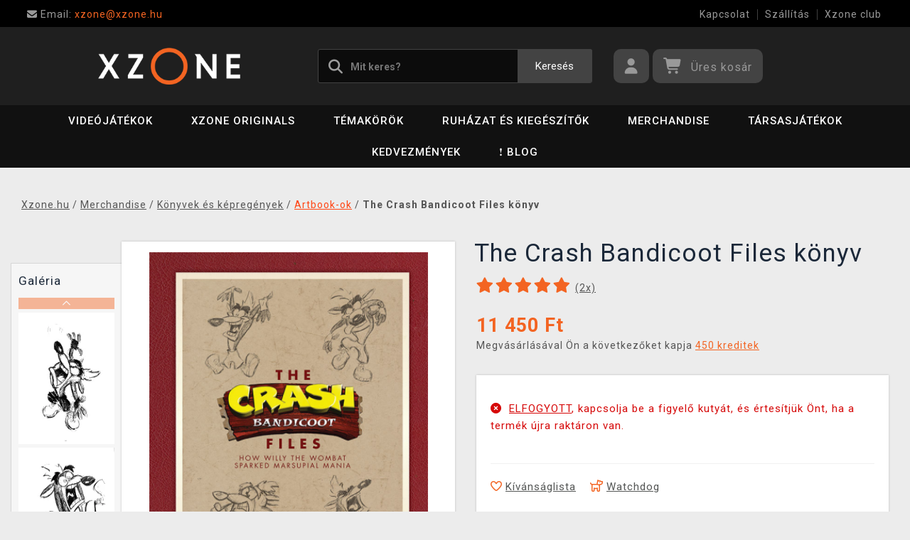

--- FILE ---
content_type: text/html; charset=utf-8
request_url: https://www.xzone.hu/the-crash-bandicoot-files-konyv
body_size: 17843
content:
<!DOCTYPE html>
<html xmlns="http://www.w3.org/1999/xhtml" lang="hu" xml:lang="hu" dir="ltr">
<head>
<meta charset="utf-8">
<meta http-equiv="X-UA-Compatible" content="IE=edge">
<meta name="referrer" content="strict-origin-when-cross-origin">
<meta name="viewport" content="width=device-width, initial-scale=1, user-scalable=1, maximum-scale=5, minimum-scale=1">
<meta name="robots" content="all, follow, max-image-preview:large" />
<meta name="author" content="Xzone.hu">
<meta name="copyright" content="Xzone.hu">
<meta name="google-site-verification" content="XSvjMginOaO5bytMbWR1Rz6T9PgNFWXoEz2YF7-8olc">
<title>The Crash Bandicoot Files könyv - Xzone.hu</title>
<meta name="description" lang="hu" content="A könyv angol nyelvű Vess bepillantást a színfalak mögé az eggyik legnagyobb videojátok ikon fejlesztése közben és élvezze azt a kreativítást mely megálmodta">
<meta name="keywords" lang="hu" content="">
<meta property="fb:app_id" content="2405036122882845">
<meta property="og:image" content="https://cdn.xzone.hu/p/artbooky/kniha-the-crash-bandicoot-files/kniha-the-crash-bandicoot-files-600w.png"><meta property="og:image:width" content="600">
<meta property="og:image:height" content="764">
<meta property="og:type" content="product">
<meta property="og:title" content="The Crash Bandicoot Files könyv - Xzone.hu">
<meta property="og:description" content="A könyv angol nyelvű Vess bepillantást a színfalak mögé az eggyik legnagyobb videojátok ikon fejlesztése közben és élvezze azt a kreativítást mely megálmodta">
<meta property="og:url" content="https://www.xzone.hu/the-crash-bandicoot-files-konyv">
<meta property="mkt" content="">
<meta property="ga" content="G-YKDRQYL9CF"><meta property="product:price:amount" content="11450.00">
<meta property="product:price:currency" content="HUF">
<meta property="title_wo_store_name" content="The Crash Bandicoot Files könyv">
<meta property="title_short" content="The Crash Bandicoot Files könyv - Xzone.hu">
<meta property="description_short" content="A könyv angol nyelvű Vess bepillantást a színfalak mögé az eggyik legnagyobb videojátok ikon fejlesztése közben és élvezze azt a kreativítást mely megálmodta">
<link rel="stylesheet" type="text/css" href="https://cdn.xzone.hu/css/font_awesome_5.8.1.css?v200" nonce="1a7391b14dbfad1f19a33f2cfe0abc10" />
<link rel="stylesheet" type="text/css" href="https://cdn.xzone.hu/css/bootstrap.css?v200" nonce="1a7391b14dbfad1f19a33f2cfe0abc10" />	
<link rel="stylesheet" type="text/css" href="https://cdn.xzone.hu/css/jquery-ui.min.css" nonce="1a7391b14dbfad1f19a33f2cfe0abc10" />
<link rel="stylesheet" type="text/css" href="https://cdn.xzone.hu/css/magnific-popup.css?v200" nonce="1a7391b14dbfad1f19a33f2cfe0abc10" />
<link rel="stylesheet" type="text/css" href="https://cdn.xzone.hu/css/custom.css?v332" nonce="1a7391b14dbfad1f19a33f2cfe0abc10" />
<link rel="stylesheet" type="text/css" href="https://cdn.xzone.hu/css/responsive.css?v206" nonce="1a7391b14dbfad1f19a33f2cfe0abc10" />
<link rel="stylesheet" type="text/css" href="https://cdn.xzone.hu/css/autocomplete.css?v200" nonce="1a7391b14dbfad1f19a33f2cfe0abc10" />
<link rel="stylesheet" type="text/css" href="https://cdn.xzone.hu/css/cookieconsent.css" nonce="1a7391b14dbfad1f19a33f2cfe0abc10" />
<link rel="stylesheet" type="text/css" href="https://cdn.xzone.hu/css/owl.carousel.css" nonce="1a7391b14dbfad1f19a33f2cfe0abc10" />
<link rel="stylesheet" type="text/css" href="https://cdn.xzone.hu/css/product.css?v225" nonce="1a7391b14dbfad1f19a33f2cfe0abc10" />
<link rel="stylesheet" type="text/css" href="https://cdn.xzone.hu/css/katalog.css?v227" nonce="1a7391b14dbfad1f19a33f2cfe0abc10" />
<link rel="stylesheet" type="text/css" href="https://cdn.xzone.hu/css/template.css?v206" nonce="1a7391b14dbfad1f19a33f2cfe0abc10" />
<link rel="apple-touch-icon" href="https://cdn.xzone.hu/images/favicons/apple-touch-icon_xzone.hu.png">
<link rel="icon" type="image/png" sizes="32x32" href="https://cdn.xzone.hu/images/favicons/favicon-32x32_xzone.hu.png">
<link rel="icon" type="image/png" sizes="16x16" href="https://cdn.xzone.hu/images/favicons/favicon-16x16_xzone.hu.png">
<link rel="manifest" href="https://cdn.xzone.hu/images/favicons/site_xzone.hu.webmanifest">
<link rel="mask-icon" href="https://cdn.xzone.hu/images/favicons/safari-pinned-tab_xzone.hu.svg" color="#5bbad5">
<meta name="msapplication-TileColor" content="#da532c">
<meta name="theme-color" content="#000000">
</head>
	
	<body class="homepage" itemscope itemtype="https://schema.org/WebSite">
		<meta itemprop="url" content="https://www.xzone.hu/">		
		
	<!-- Header START -->
	<header class="navbar navbar-custom container-full-sm" id="header" search-service="elastic">
					<!-- Vrchni pruh hlavičky START -->
						<div class="header-top">
							<div class="container">
								<div class="row">
									<div class="col-md-6 col-sm-4 col-2"><div class="top-left-link left-side">
											<ul>
												<li class="info-link">
													<a href="mailto:xzone@xzone.hu" title="Email"><i class="fas fa-envelope"></i>
													<span> Email: </span>xzone@xzone.hu</a>
												</li>
											</ul>
										</div>	</div>
									<div class="col-md-6 col-sm-8 col-10">
										<div class="top-right-link right-side">
											<ul>
			
												<li class="info-link-grey">
													<a href="https://www.xzone.hu/contact_us.php" title="Hogyan léphet kapcsolatba velünk">Kapcsolat</a>
												</li>
												
												<li class="info-link-grey">
													<a href="https://www.xzone.hu/info.php#szallitasi_es_fizetesi_mod" title="Házhoz szállítás lehetőségei">Szállítás</a>
												</li>
												<li class="info-link-grey">
													<a href="https://www.xzone.hu/xzone-klub" title="Előnyök a regisztrált ügyfelek számára">Xzone club</a>
												</li>
				
											</ul>
										</div>
									</div>
								</div>
							</div>
						</div>
						<!-- Vrchni pruh hlavičky END -->
						
				<!-- Prostřední pruh hlavičky START -->
				<div class="header-middle">
					<div class="container">
						<div class="row">
							<div class="col col-md-4 order-1-sm pr-0">
								<div class="header-middle-left">
									<div class="navbar-header">
										<a class="navbar-brand page-scroll" href="https://www.xzone.hu/">
											<img alt="Xzone.hu" title="Xzone.hu" src="https://cdn.xzone.hu/images/logos/logo_xzone_2023.png" class="main_logo" width="220" height="57"	>
											<input type="hidden" id="main_lang" value="hu">
											<input type="hidden" id="jazyk_z_url_s_lomitkem" value="">
											<input type="hidden" id="main_country" value="HU">
											<input type="hidden" id="main_curr" value="HUF">
											<input type="hidden" id="main_curr_symbol" value="Ft">
											<input type="hidden" id="main_ammount_symbol" value="db">
											<input type="hidden" id="store_id" value="xzone.hu">
											<input type="hidden" id="store_name" value="Xzone.hu">
										</a> 
									</div>
								</div>
							</div>
							<div class="col-12 order-3-sm col-sm-12 col-md-4 search-holder">
								<div class="search">
									<div class="search-inner center-sm">
										<div class="row">
											<div class="col-xl-12">
												<div class="search-bg">
													<div class="row">
														<div class="col-12">
																<form method="GET" action="https://www.xzone.hu/katalog.php" id="search_form" itemprop="potentialAction" itemscope itemtype="https://schema.org/SearchAction">
																	<meta itemprop="target" content="https://www.xzone.hu/katalog.php?term={term}">
																	<div class="search-box">
																		<input itemprop="query-input" type="text" id="game" name="term" placeholder="Mit keres?" value="" autocomplete="off" maxlength="30">
																		<button id="search_button" title="Keresés" class="btn-grey">Keresés</button>
																		<i class="fas fa-search"></i>
																	</div>
																</form>
														</div>
													</div>
												</div>
											</div>
										</div>
									</div>
								</div>
							</div>
							<div class="col-md-4 order-2-sm right-nav"><div class="right-side header-right-link">
									<ul>
										<li class="account-icon">
											<a class="btn-grey-dark btn" title="Jelentkezzen be a fiókjába" id="login_btn"> 
												<i class="fas fa-user"></i>
											</a>							
										</li><li class="cart-icon">
										<div id="cart-inner">
											<a id="cartButton" class="btn-grey-dark btn"  rel="nofollow"> 
												<i class="fas fa-shopping-cart"></i>
												<span class="d-none d-lg-inline-block">&nbsp;<span id="cartSum" title="A feladat teljesítéséhez teljesítenie kell">Üres kosár</span></span>
											</a></div></li>
										<li class="side-toggle">
											<a class="navbar-toggle btn btn-grey collapsed" data-target=".navbar-collapse" id="navbar-toggle" data-toggle="collapse">
												<i class="fas fa-bars"></i>
											</a>
										</li>
									</ul>
								</div>
							</div>
						</div>
					</div>
				</div>
				<!-- Prostřední pruh hlavičky END --><!-- Spodní pruh hlavičky START -->
				<div class="header-bottom">
					<div class="container position-s">
						<div class="header-line">
							<div class="row">
								<div class="col-12 align-center left-sm position-initial">
									<div id="menu" class="navbar-collapse collapse">
										<ul class="nav navbar-nav">
											<li class="level">
												<div class="level-wrap">
												<a class="page-scroll" >Videójátékok</a>
												<i class="fas fa-plus opener"></i>
												</div>
												<div class="megamenu full mobile-sub-menu">
													<div class="menu-container">
														<div class="megamenu-inner">
															<div class="megamenu-inner-top">
																<div class="row">
																	<div class="col-lg-12">
																		<div class="row">
																			<div class="col-lg-3 level2 "><a href="https://www.xzone.hu/playstation"><span>PlayStation</span></a>
																				<ul class="sub-menu-level2 ">
																					<li class="level3 "><a href="https://www.xzone.hu/playstation-5-ps5-konzole">Konzolok</a></li>
																					<li class="level3 "><a href="https://www.xzone.hu/playstation-5-ps5-hry">PS5 játék (dobozos változat)</a></li>
																					<li class="level3 "><a href="https://www.xzone.hu/playstation-4-ps4-hry">PS4 játék (dobozos változat)</a></li>
																					<li class="level3 "><a href="https://www.xzone.hu/playstation-5-ps5-hry?sort=date_desc&s=60&page=1&term=&c=718&f=JTdCJTIyZiUyMiUzQSU1QiUyMm1vcmUlM0FwcmVzYWxlJTIyJTVEJTdE">Előrendelések</a></li>
																					<li class="level3 "><a href="https://www.xzone.hu/playstation-5-ps5-prislusenstvi">Tartozékok</a></li>
																					<li class="level3 "><a href="https://www.xzone.hu/katalog.php?p=1&s=60&term=&sort=price_desc&page=1&f=JTdCJTIyZiUyMiUzQSU1QiUyMjIlM0EyNTk4JTIyJTVEJTdE">PlayStation VR2</a></li>
																					<li class="level3 "><a href="https://www.xzone.hu/playstation-22?sort=rel&s=60&page=1&term=&f=JTdCJTIyZiUyMiUzQSU1QiUyMnBsYXRmb3JtYSUzQU1FUkNIJTIyJTJDJTIyMTMlM0E4NTMlMjIlNUQlN0Q=">PlayStation Merch</a></li>
																				</ul>
																			</div>
																			<div class="col-lg-3 level2 "><a href="https://www.xzone.hu/nintendo"><span>Nintendo Switch</span></a>
																				<ul class="sub-menu-level2 ">
																					<li class="level3 "><a href="https://www.xzone.hu/nintendo-switch-switch-konzole?sort=sells_desc&s=60&page=1&term=&c=486">Konzolok</a></li>
																					<li class="level3 "><a href="https://www.xzone.hu/nintendo-nintendo-switch-2?sort=date_desc&s=60&page=1&term=&c=1207">Nintendo Switch 2</a></li>
																					<li class="level3 "><a href="https://www.xzone.hu/nintendo-switch-switch-hry">Játékok (dobozos változat)</a></li>
																					<li class="level3 "><a href="https://www.xzone.hu/nintendo-switch-switch-hry?sort=date_desc&s=60&page=1&term=&c=773&f=JTdCJTIyZiUyMiUzQSU1QiUyMm1vcmUlM0FwcmVzYWxlJTIyJTVEJTdE">Előrendelések</a></li>
																					<li class="level3 "><a href="https://www.xzone.hu/nintendo-switch-switch-prislusenstvi?sort=sells_desc&s=60&page=1&term=&c=496">Tartozékok</a></li>
																					<li class="level3 "><a href="https://www.xzone.hu/switch-prislusenstvi-pouzdra-a-obaly?sort=sells_desc&s=60&page=1&term=&c=782">Tokok és borítók</a></li>
																					<li class="level3 "><a href="https://www.xzone.hu/nintendo-21?page=1&term=&s=60&f=JTdCJTIyZiUyMiUzQSU1QiUyMnBsYXRmb3JtYSUzQU1FUkNIJTIyJTJDJTIyMTMlM0EzODElMjIlNUQlN0Q=">Nintendo Merch</a></li>
																				</ul>
																			</div>
																			<div class="col-lg-3 level2 "><a href="https://www.xzone.hu/pc"><span>PC</span></a>
																				<ul class="sub-menu-level2 ">
																					<li class="level3 "><a href="https://www.xzone.hu/pc-pc-hry?sort=date_desc&s=60&page=1&term=&c=21">Játékok (dobozos változat)</a></li>
																					<li class="level3 "><a href="https://www.xzone.hu/pc-pc-hry?page=1&term=&c=21&s=60&f=JTdCJTIyZiUyMiUzQSU1QiUyMm1vcmUlM0FwcmVzYWxlJTIyJTVEJTdE">Előrendelések</a></li>
																					<li class="level3 "><a href="https://www.xzone.hu/pc-prislusenstvi?sort=date_desc&s=60&page=1&term=&c=76">Tartozékok</a></li>
																					<li class="level3 "><a href="https://www.xzone.hu/prislusenstvi-podlozky-pod-mys?sort=date_desc&s=60&page=1&term=&c=146">Egérpad</a></li>
																					<li class="level3 "><a href="https://www.xzone.hu/katalog.php?s=30&page=1&c=473&term=">Retro játékkonzolok</a></li>
																				</ul>
																			</div>
																			<div class="col-lg-3 level2 "><a href="https://www.xzone.hu/xbox"><span>Xbox</span></a>
																				<ul class="sub-menu-level2 ">
																					<li class="level3 "><a href="https://www.xzone.hu/xbox-series-xs-konzole?sort=sells_desc&s=60&page=1&term=&c=677">Konzolok</a></li>
																					<li class="level3 "><a href="https://www.xzone.hu/xbox-series-xs-hry?sort=date_desc&s=60&page=1&term=&c=755">Játékok (dobozos változat)</a></li>
																					<li class="level3 "><a href="https://www.xzone.hu/xbox-series-xs-hry?sort=date_desc&s=60&page=1&term=&c=755&f=JTdCJTIyZiUyMiUzQSU1QiUyMm1vcmUlM0FwcmVzYWxlJTIyJTVEJTdE">Előrendelések</a></li>
																					<li class="level3 "><a href="https://www.xzone.hu/xbox-series-xs-prislusenstvi?sort=date_asc&s=60&page=1&term=&c=678">Tartozékok</a></li>
																					<li class="level3 "><a href="https://www.xzone.hu/xbox-21?sort=rel&s=60&page=1&term=&f=JTdCJTIyZiUyMiUzQSU1QiUyMnBsYXRmb3JtYSUzQU1FUkNIJTIyJTJDJTIyMTMlM0E4NzElMjIlNUQlN0Q=">Xbox Merch</a></li>
																				</ul>
																			</div>
																		</div>
																	</div>
																</div>
															</div>
														</div>
													</div>
												</div>
											</li>
											<li class="level">
												<div class="level-wrap">
												<a class="page-scroll" href="https://www.xzone.hu/katalog.php?s=60&page=1&c=1258&term=">Xzone Originals</a>
												</div>
											</li>
											<li class="level">
												<div class="level-wrap">
												<a class="page-scroll" href="https://www.xzone.hu/brands">Témakörök</a>
												<i class="fas fa-plus opener"></i>
												</div>
												<div class="megamenu full mobile-sub-menu">
													<div class="menu-container">
														<div class="megamenu-inner">
															<div class="megamenu-inner-top">
																<div class="row">
																	<div class="col-lg-12">
																		<div class="row">
																			<div class="col-lg-3 level2 "><a href="https://www.xzone.hu/herni"><span>Játékos</span></a>
																				<ul class="sub-menu-level2 ">
																					<li class="level3 "><a href="https://www.xzone.hu/kingdomcomedeliverance?sort=date_desc&s=60&term=&page=1&f=JTdCJTIyZiUyMiUzQSU1QiUyMnBsYXRmb3JtYSUzQU1FUkNIJTIyJTJDJTIyMTMlM0E4NDIlMjIlNUQlN0Q=">Kingdom Come: Deliverance II</a></li>
																					<li class="level3 "><a href="https://www.xzone.hu/assassinscreed">Assassins Creed</a></li>
																					<li class="level3 "><a href="https://www.xzone.hu/cyberpunk-21">Cyberpunk 2077</a></li>
																					<li class="level3 "><a href="https://www.xzone.hu/darksouls">Dark Souls</a></li>
																					<li class="level3 "><a href="https://www.xzone.hu/diablo-22">Diablo</a></li>
																					<li class="level3 "><a href="https://www.xzone.hu/doom-22">Doom</a></li>
																					<li class="level3 "><a href="https://www.xzone.hu/fallout-22">Fallout</a></li>
																					<li class="level3 "><a href="https://www.xzone.hu/minecraft-23">Minecraft</a></li>
																					<li class="level3 "><a href="https://www.xzone.hu/pokemon-21">Pokémon</a></li>
																					<li class="level3 "><a href="https://www.xzone.hu/zaklinac-22">Witcher</a></li>
																					<li class="level3 "><a href="https://www.xzone.hu/herni">Egyébb...</a></li>
																				</ul>
																			</div>
																			<div class="col-lg-3 level2 "><a href="https://www.xzone.hu/filmove"><span>Film és TV-sorozat</span></a>
																				<ul class="sub-menu-level2 ">
																					<li class="level3 "><a href="https://www.xzone.hu/dccomics">DC Comics</a></li>
																					<li class="level3 "><a href="https://www.xzone.hu/disney-21">Disney</a></li>
																					<li class="level3 "><a href="https://www.xzone.hu/harry">Harry Potter</a></li>
																					<li class="level3 "><a href="https://www.xzone.hu/lordoftherings">Lord of the Rings</a></li>
																					<li class="level3 "><a href="https://www.xzone.hu/themandalorian-21">The Mandalorian</a></li>
																					<li class="level3 "><a href="https://www.xzone.hu/marvel-21">Marvel</a></li>
																					<li class="level3 "><a href="https://www.xzone.hu/starwars">Star Wars</a></li>
																					<li class="level3 "><a href="https://www.xzone.hu/strangerthings">Stranger things</a></li>
																					<li class="level3 "><a href="https://www.xzone.hu/zaklinacnetflix-21">Witcher</a></li>
																					<li class="level3 "><a href="https://www.xzone.hu/filmove">Egyébb...</a></li>
																				</ul>
																			</div>
																			<div class="col-lg-3 level2 "><a href="https://www.xzone.hu/anime"><span>Anime és Manga</span></a>
																				<ul class="sub-menu-level2 ">
																					<li class="level3 "><a href="https://www.xzone.hu/attackontitan">Attack on Titan</a></li>
																					<li class="level3 "><a href="https://www.xzone.hu/deathnote">Death Note</a></li>
																					<li class="level3 "><a href="https://www.xzone.hu/demonslayer">Demon Slayer</a></li>
																					<li class="level3 "><a href="https://www.xzone.hu/dragonballz">Dragon Ball</a></li>
																					<li class="level3 "><a href="https://www.xzone.hu/hunterxhunter"> Hunter x Hunter</a></li>
																					<li class="level3 "><a href="https://www.xzone.hu/jujutsukaisen">Jujutsu Kaisen</a></li>
																					<li class="level3 "><a href="https://www.xzone.hu/myheroacademia">My Hero Academia</a></li>
																					<li class="level3 "><a href="https://www.xzone.hu/naruto-22">Naruto</a></li>
																					<li class="level3 "><a href="https://www.xzone.hu/onepiece">One Piece</a></li>
																					<li class="level3 "><a href="https://www.xzone.hu/anime">Egyébb...</a></li>
																				</ul>
																			</div>
																			<div class="col-lg-3 level2 "><a href="https://www.xzone.hu/xzoneoriginals"><span>Xzone Originals</span></a>
																				<ul class="sub-menu-level2 ">
																					<li class="level3 "><a href="https://www.xzone.hu/katalog.php?term=xzone+originals+tričko&s=60&page=1&f=JTdCJTIyZiUyMiUzQSU1QiUyMjEzJTNBOTEzJTIyJTJDJTIyNSUzQTEyNCUyMiU1RCU3RA==">Pólók</a></li>
																					<li class="level3 "><a href="https://www.xzone.hu/xzoneoriginals?sort=date_desc&s=60&page=1&term=&f=JTdCJTIyZiUyMiUzQSU1QiUyMjEzJTNBOTEzJTIyJTJDJTIyNSUzQTgzJTIyJTVEJTdE">Bögrék</a></li>
																					<li class="level3 "><a href="https://www.xzone.hu/xzoneoriginals?sort=date_desc&s=60&page=1&term=&f=JTdCJTIyZiUyMiUzQSU1QiUyMjEzJTNBOTEzJTIyJTJDJTIyNSUzQTIxNyUyMiU1RCU3RA==">Zoknik</a></li>
																					<li class="level3 "><a href="https://www.xzone.hu/katalog.php?p=1&s=60&page=1&term=&f=JTdCJTIyZiUyMiUzQSU1QiUyMjUlM0EzMzQlMjIlMkMlMjIxMyUzQTkxMyUyMiU1RCU3RA==">Kitűzők és jelvények</a></li>
																					<li class="level3 "><a href="https://www.xzone.hu/xzoneedice">Játékkiadás</a></li>
																					<li class="level3 "><a href="https://www.xzone.hu/xzoneoriginals?sort=date_desc&s=60&term=&page=1&f=JTdCJTIyZiUyMiUzQSU1QiUyMjEzJTNBOTEzJTIyJTJDJTIyNSUzQTI1NSUyMiUyQyUyMjUlM0EyNTYlMjIlNUQlN0Q=">Bekeretezett poszterek</a></li>
																					<li class="level3 "><a href="https://www.xzone.hu/xzoneoriginals?sort=date_desc&s=60&term=&page=1&f=JTdCJTIyZiUyMiUzQSU1QiUyMjEzJTNBOTEzJTIyJTJDJTIyNSUzQTM0MCUyMiU1RCU3RA==">Egérpad</a></li>
																					<li class="level3 "><a href="https://www.xzone.hu/xzoneoriginals?sort=date_desc&s=60&term=&page=1&f=JTdCJTIyZiUyMiUzQSU1QiUyMjEzJTNBOTEzJTIyJTJDJTIyNSUzQTExOTklMjIlNUQlN0Q=">Parfümök</a></li>
																				</ul>
																			</div>
																		</div>
																	</div>
																</div>
															</div>
														</div>
													</div>
												</div>
											</li>
											<li class="level">
												<div class="level-wrap">
												<a class="page-scroll" href="https://www.xzone.hu/obleceni-a-doplnky">Ruházat és kiegészítők</a>
												<i class="fas fa-plus opener"></i>
												</div>
												<div class="megamenu full mobile-sub-menu">
													<div class="menu-container">
														<div class="megamenu-inner">
															<div class="megamenu-inner-top">
																<div class="row">
																	<div class="col-lg-12">
																		<div class="row">
																			<div class="col-lg-3 level2 "><a href="https://www.xzone.hu/obleceni-a-doplnky-panske-a-unisex"><span>Férfi és unisex</span></a>
																				<ul class="sub-menu-level2 ">
																					<li class="level3 herni-moda"><a href="https://www.xzone.hu/panske-a-unisex-tricka">Pólók</a></li>
																					<li class="level3 herni-moda"><a href="https://www.xzone.hu/panske-a-unisex-mikiny-a-svetry">Pulóverek</a></li>
																					<li class="level3 herni-moda"><a href="https://www.xzone.hu/doplnky-penezenky">Pénztárcák</a></li>
																					<li class="level3 herni-moda"><a href="https://www.xzone.hu/panske-a-unisex-ksiltovky">Siltes sapkák</a></li>
																					<li class="level3 herni-moda"><a href="https://www.xzone.hu/doplnky-kravaty">Nyakkendők</a></li>
																					<li class="level3 herni-moda"><a href="https://www.xzone.hu/panske-a-unisex-ponozky">Zoknik</a></li>
																					<li class="level3 herni-moda"><a href="https://www.xzone.hu/panske-a-unisex-bundy">Kabátok</a></li>
																					<li class="level3 herni-moda"><a href="https://www.xzone.hu/katalog.php?s=60&page=1&c=825&term=">Parfümök</a></li>
																				</ul>
																			</div>
																			<div class="col-lg-3 level2 "><a href="https://www.xzone.hu/obleceni-a-doplnky-damske"><span>Női</span></a>
																				<ul class="sub-menu-level2 ">
																					<li class="level3 herni-moda"><a href="https://www.xzone.hu/damske-tricka">Pólók</a></li>
																					<li class="level3 herni-moda"><a href="https://www.xzone.hu/damske-mikiny-a-svetry">Pulóverek</a></li>
																					<li class="level3 herni-moda"><a href="https://www.xzone.hu/damske-doplnky-penezenky">Pénztárcák</a></li>
																					<li class="level3 herni-moda"><a href="https://www.xzone.hu/doplnky-nausnice">Fülbevalók</a></li>
																					<li class="level3 herni-moda"><a href="https://www.xzone.hu/doplnky-kabelky">Kézitáskák</a></li>
																					<li class="level3 herni-moda"><a href="https://www.xzone.hu/doplnky-parfemy?sort=date_desc&s=60&page=1&term=&c=813&f=JTdCJTIyZiUyMiUzQSU1QiUyMjEwJTNBNTQ3JTIyJTVEJTdE">Parfümök</a></li>
																				</ul>
																			</div>
																			<div class="col-lg-3 level2 "><a href="https://www.xzone.hu/obleceni-a-doplnky-detske"><span>Gyerek</span></a>
																				<ul class="sub-menu-level2 ">
																					<li class="level3 herni-moda"><a href="https://www.xzone.hu/detske-tricka?sort=date_desc&s=60&page=1&term=&c=554">Pólók</a></li>
																					<li class="level3 herni-moda"><a href="https://www.xzone.hu/detske-mikiny?sort=date_desc&s=60&page=1&term=&c=555">Pulóverek</a></li>
																					<li class="level3 herni-moda"><a href="https://www.xzone.hu/katalog.php?p=1&s=60&f=JTdCJTIyZiUyMiUzQSU1QiUyMjUlM0EyNTExJTIyJTVEJTdE&page=1&term=">Hatizsákok</a></li>
																					<li class="level3 herni-moda"><a href="https://www.xzone.hu/katalog.php?p=1&s=60&f=JTdCJTIyZiUyMiUzQSU1QiUyMjUlM0EyNTE3JTIyJTVEJTdE&page=1&term=">Sapkák és sálak</a></li>
																					<li class="level3 herni-moda"><a href="https://www.xzone.hu/detske-pyzama?sort=date_desc&s=60&page=1&term=&c=558"> Pizsamák</a></li>
																					<li class="level3 herni-moda"><a href="https://www.xzone.hu/promo/inspirace-tipy-darky-pro-deti.php">Ajándékok gyerekeknek</a></li>
																				</ul>
																			</div>
																			<div class="col-lg-3 level2 "><span>Egyébb</span>
																				<ul class="sub-menu-level2 ">
																					<li class="level3 herni-moda"><a href="https://www.xzone.hu/obleceni-a-doplnky-batohy-a-brasny?sort=date_asc&s=60&page=1&term=&c=560">Hátizsákok és táskák</a></li>
																					<li class="level3 herni-moda"><a href="https://www.xzone.hu/doplnky-klicenky">Kulcstartók</a></li>
																					<li class="level3 herni-moda"><a href="https://www.xzone.hu/doplnky-piny-a-odznaky">Kitűzők és jelvények</a></li>
																					<li class="level3 herni-moda"><a href="https://www.xzone.hu/damske-doplnky-privesky">Medálok</a></li>
																					<li class="level3 herni-moda"><a href="https://www.xzone.hu/doplnky-papuce">Papucsok</a></li>
																					<li class="level3 herni-moda"><a href="https://www.xzone.hu/katalog.php?s=60&page=1&c=810&term=">Esernyők</a></li>
																					<li class="level3 herni-moda"><a href="https://www.xzone.hu/panske-a-unisex-cepice-a-saly">Sapkák és sálak</a></li>
																					<li class="level3 herni-moda"><a href="https://www.xzone.hu/panske-a-unisex-doplnky">Egyébb tartozékok</a></li>
																				</ul>
																			</div>
																		</div>
																	</div>
																</div>
															</div>
														</div>
													</div>
												</div>
											</li>
											<li class="level">
												<div class="level-wrap">
												<a class="page-scroll" href="https://www.xzone.hu/herni-predmety">Merchandise</a>
												<i class="fas fa-plus opener"></i>
												</div>
												<div class="megamenu full mobile-sub-menu">
													<div class="menu-container">
														<div class="megamenu-inner">
															<div class="megamenu-inner-top">
																<div class="row">
																	<div class="col-lg-12">
																		<div class="row">
																			<div class="col-lg-3 level2 "><a href="https://www.xzone.hu/herni-predmety-figurky"><span>Figurák</span></a>
																				<ul class="sub-menu-level2 ">
																					<li class="level3 herni-predmety"><a href="https://www.xzone.hu/figurky-figurky-a-sosky">Figurák és szobrok</a></li>
																					<li class="level3 herni-predmety"><a href="https://www.xzone.hu/figurky-pop-figurky">Funko POP! figurák</a></li>
																					<li class="level3 herni-predmety"><a href="https://www.xzone.hu/katalog.php?s=60&page=1&c=1032&term=">Youtooz figurák </a></li>
																					<li class="level3 herni-predmety"><a href="https://www.xzone.hu/figurky-busty-a-velke-sochy">Mellszobrok és nagy szobrok</a></li>
																					<li class="level3 herni-predmety"><a href="https://www.xzone.hu/figurky-cable-guy-stojanky">Cable guy</a></li>
																					<li class="level3 herni-predmety"><a href="https://www.xzone.hu/katalog.php?p=1&s=60&f=JTdCJTIyZiUyMiUzQSU1QiUyMjIlM0EyNTI4JTIyJTVEJTdE&page=1&term=">WOW! Pods (világító)</a></li>
																					<li class="level3 herni-predmety"><a href="https://www.xzone.hu/figurky-akcni-figurky">Akciófigurák</a></li>
																					<li class="level3 herni-predmety"><a href="https://www.xzone.hu/figurky-pokladnicky">Perselyek</a></li>
																					<li class="level3 herni-predmety"><a href="https://www.xzone.hu/figurky-blind-boxy-nahodne">Blind box-ok (véletlenszerű)</a></li>
																				</ul>
																			</div>
																			<div class="col-lg-3 level2 "><a href="https://www.xzone.hu/herni-predmety-domacnost"><span>Háztartás</span></a>
																				<ul class="sub-menu-level2 ">
																					<li class="level3 herni-predmety"><a href="https://www.xzone.hu/domacnost-hrnky-a-sklenice">Bögrék és poharak</a></li>
																					<li class="level3 herni-predmety"><a href="https://www.xzone.hu/katalog.php?s=60&page=1&c=912&term=">Utazó bögrék</a></li>
																					<li class="level3 herni-predmety"><a href="https://www.xzone.hu/domacnost-lahve-na-piti">Ivópalackok</a></li>
																					<li class="level3 herni-predmety"><a href="https://www.xzone.hu/domacnost-misky-a-talire">Tányérok és tálak</a></li>
																					<li class="level3 herni-predmety"><a href="https://www.xzone.hu/domacnost-lampicky">Lámpák és világítótestek</a></li>
																					<li class="level3 herni-predmety"><a href="https://www.xzone.hu/domacnost-povleceni-deky-a-rucniky">Ágyneműk és takarók</a></li>
																					<li class="level3 herni-predmety"><a href="https://www.xzone.hu/domacnost-polstare">Párnák</a></li>
																					<li class="level3 herni-predmety"><a href="https://www.xzone.hu/katalog.php?s=60&page=1&c=1019&term=">Törölközők</a></li>
																					<li class="level3 herni-predmety"><a href="https://www.xzone.hu/domacnost-stojanky-na-ovladac?sort=date_desc&s=60&page=1&term=&c=847">Kontroller állványok</a></li>
																					<li class="level3 herni-predmety"><a href="https://www.xzone.hu/domacnost-rohozky">Lábtörlők</a></li>
																				</ul>
																			</div>
																			<div class="col-lg-3 level2 "><a href="https://www.xzone.hu/herni-predmety-knihy-a-komiksy"><span>Könyvek és képregények</span></a>
																				<ul class="sub-menu-level2 ">
																					<li class="level3 herni-predmety"><a href="https://www.xzone.hu/katalog.php?s=60&page=1&c=1014&term=">Manga</a></li>
																					<li class="level3 herni-predmety"><a href="https://www.xzone.hu/knihy-a-komiksy-komiksy">Képregények</a></li>
																					<li class="level3 herni-predmety"><a href="https://www.xzone.hu/knihy-a-komiksy-artbooky">Artbook-ok</a></li>
																					<li class="level3 herni-predmety"><a href="https://www.xzone.hu/knihy-a-komiksy-beletrie">Szépirodalom és egyébb</a></li>
																					<li class="level3 herni-predmety"><a href="https://www.xzone.hu/knihy-a-komiksy-kucharky?sort=date_desc&s=60&page=1&term=&c=914">Szakácskönyv</a></li>
																					<li class="level3 herni-predmety"><a href="https://www.xzone.hu/knihy-a-komiksy-herni-prirucky-a-pruvodci">Játékkézikönyvek és útmutatók</a></li>
																				</ul>
																			</div>
																			<div class="col-lg-3 level2 "><span>Egyébb</span>
																				<ul class="sub-menu-level2 ">
																					<li class="level3 herni-predmety"><a href="https://www.xzone.hu/katalog.php?s=60&page=1&c=1024&term=">Adventi naptárak</a></li>
																					<li class="level3 herni-predmety"><a href="https://www.xzone.hu/doplnky-kalendare">Naptárak</a></li>
																					<li class="level3 herni-predmety"><a href="https://www.xzone.hu/herni-predmety-soundtracky?s=60&page=1&term=&c=853">Játék és filmzenék</a></li>
																					<li class="level3 herni-predmety"><a href="https://www.xzone.hu/katalog.php?s=30&page=1&c=1071&term=">Kedvező ajándék készletek</a></li>
																					<li class="level3 herni-predmety"><a href="https://www.xzone.hu/promo/inspirace-tipy-darky-pro-deti.php">Ajándékok gyerekeknek</a></li>
																					<li class="level3 herni-predmety"><a href="https://www.xzone.hu/katalog.php?p=1&s=60&f=JTdCJTIyZiUyMiUzQSU1QiUyMjIlM0EyNTEwJTIyJTVEJTdE&page=1&term=">Sérült csomagolás (csökkentett ár)</a></li>
																					<li class="level3 herni-predmety"><a href="https://www.xzone.hu/herni-predmety-hracky-a-plysaci?sort=date_asc&s=60&page=1&term=&c=150">Plüssállatok és játékok</a></li>
																					<li class="level3 herni-predmety"><a href="https://www.xzone.hu/spolecenske-hry-puzzle">Puzzle</a></li>
																					<li class="level3 herni-predmety"><a href="https://www.xzone.hu/herni-predmety-plakaty">Plakátok és képek</a></li>
																					<li class="level3 herni-predmety"><a href="https://www.xzone.hu/herni-predmety-drevene-stavebnice">Fából készült készletek</a></li>
																					<li class="level3 herni-predmety"><a href="https://www.xzone.hu/domacnost-stojanky-na-ovladac">Kontroller állványok</a></li>
																					<li class="level3 herni-predmety"><a href="https://www.xzone.hu/katalog.php?p=1&s=60&term=&page=1&f=JTdCJTIyZiUyMiUzQSU1QiUyMnBsYXRmb3JtYSUzQU1FUkNIJTIyJTJDJTIyMiUzQTI5MiUyMiU1RCU3RA==">Anime merchandise</a></li>
																					<li class="level3 herni-predmety"><a href="https://www.xzone.hu/doplnky-samolepky-a-magnety">Matricák és mágnesek</a></li>
																					<li class="level3 herni-predmety"><a href="https://www.xzone.hu/herni-predmety-potreby-pro-mazlicky?sort=date_asc&s=60&page=1&term=&c=969">Háziállat-ellátás</a></li>
																					<li class="level3 herni-predmety"><a href="https://www.xzone.hu/ajandekutalvany-vasarlasa?sort=date_desc&s=60&page=1&term=&c=989">Xzone ajándékutalványok</a></li>
																				</ul>
																			</div>
																		</div>
																	</div>
																</div>
															</div>
														</div>
													</div>
												</div>
											</li>
											<li class="level">
												<div class="level-wrap">
												<a class="page-scroll" href="https://www.xzone.hu/spolecenske-hry">Társasjátékok</a>
												<i class="fas fa-plus opener"></i>
												</div>
												<div class="megamenu full mobile-sub-menu">
													<div class="menu-container">
														<div class="megamenu-inner">
															<div class="megamenu-inner-top">
																<div class="row">
																	<div class="col-lg-12">
																		<div class="row">
																			<div class="col-lg-3 level2 "><a href="https://www.xzone.hu/spolecenske-hry-deskove-hry"><span>Asztali és kártyajátékok</span></a>
																				<ul class="sub-menu-level2 ">
																					<li class="level3 deskove-hry"><a href="https://www.xzone.hu/spolecenske-hry-karetni-hry">Kártyajátékok</a></li>
																					<li class="level3 deskove-hry"><a href="https://www.xzone.hu/deskove-hry-party-hry">Party játékok</a></li>
																					<li class="level3 deskove-hry"><a href="https://www.xzone.hu/deskove-hry-strategicke-hry">Stratégiai játékok</a></li>
																					<li class="level3 deskove-hry"><a href="https://www.xzone.hu/asztali-es-kartyajatekok-tortenetkampany-jatekok?sort=date_desc&s=60&page=1&term=&c=1186">Történet/Kampány játékok</a></li>
																					<li class="level3 deskove-hry"><a href="https://www.xzone.hu/deskove-hry-rodinne-hry?sort=date_desc&s=60&page=1&term=&c=787">Családi játékok</a></li>
																					<li class="level3 deskove-hry"><a href="https://www.xzone.hu/asztali-es-kartyajatekok-jatekok-egy-szemelynek?sort=date_desc&s=60&page=1&term=&c=1188">Játékok egy személynek</a></li>
																					<li class="level3 deskove-hry"><a href="https://www.xzone.hu/asztali-es-kartyajatekok-jatekok-kettonek?sort=date_desc&s=60&page=1&term=&c=1189">Játékok két személyes</a></li>
																					<li class="level3 deskove-hry"><a href="https://www.xzone.hu/asztali-es-kartyajatekok-tema-szerint?sort=date_desc&s=60&page=1&term=&c=1190">Téma szerint</a></li>
																				</ul>
																			</div>
																			<div class="col-lg-3 level2 "><a href="https://www.xzone.hu/spolecenske-hry-sberatelske-hry"><span>Gyűjthető játékok</span></a>
																				<ul class="sub-menu-level2 ">
																					<li class="level3 deskove-hry"><a href="https://www.xzone.hu/sberatelske-hry-pokemon-tcg?s=60&term=&c=725&sort=date_desc&page=1&f=JTdCJTIyZiUyMiUzQSU1QiU1RCU3RA==">Pokémon TCG</a></li>
																					<li class="level3 deskove-hry"><a href="https://www.xzone.hu/sberatelske-hry-magic-the-gathering?s=60&term=&c=724&sort=date_desc&page=1&f=JTdCJTIyZiUyMiUzQSU1QiU1RCU3RA==">Magic: The Gathering</a></li>
																					<li class="level3 deskove-hry"><a href="https://www.xzone.hu/gyujtogetos-jatekok-lorcana-tcg?sort=date_desc&s=60&page=1&term=&c=1038">Lorcana TCG</a></li>
																					<li class="level3 deskove-hry"><a href="https://www.xzone.hu/gyujtheto-jatek-riftbound-league-of-legends-tcg?sort=date_desc&s=60&page=1&term=&c=1206">Riftbound TCG</a></li>
																					<li class="level3 deskove-hry"><a href="https://www.xzone.hu/gyujtogetos-jatekok-star-wars-unlimited?sort=date_desc&s=60&page=1&term=&c=1040">Star Wars: Unlimited</a></li>
																					<li class="level3 deskove-hry"><a href="https://www.xzone.hu/sberatelske-hry-flesh-and-blood-tcg?sort=date_desc&s=60&page=1&term=&c=916">Flesh and Blood</a></li>
																					<li class="level3 deskove-hry"><a href="https://www.xzone.hu/gyujtogetos-jatekok-one-piece-tcg?sort=date_desc&s=60&page=1&term=&c=1058">One Piece TCG</a></li>
																					<li class="level3 deskove-hry"><a href="https://www.xzone.hu/gyjtgets-jtkok-altered-tcg?sort=date_desc&s=60&page=1&term=&c=1080">Altered TCG</a></li>
																				</ul>
																			</div>
																			<div class="col-lg-3 level2 "><a href="https://www.xzone.hu/spolecenske-hry-figurkove-hry-wargaming"><span>Figurás játékok</span></a>
																				<ul class="sub-menu-level2 ">
																					<li class="level3 deskove-hry"><a href="https://www.xzone.hu/figuras-jatekok-wargaming-warhammer-40000?sort=date_desc&s=60&page=1&term=&c=1092">Warhammer 40,000</a></li>
																					<li class="level3 deskove-hry"><a href="https://www.xzone.hu/figuras-jatekok-wargaming-age-of-sigmar?sort=date_desc&s=60&page=1&term=&c=1132">Age of Sigmar</a></li>
																					<li class="level3 deskove-hry"><a href="https://www.xzone.hu/figuras-jatekok-wargaming-the-horus-heresy?sort=date_desc&s=60&page=1&term=&c=1138">The Horus Heresy</a></li>
																					<li class="level3 deskove-hry"><a href="https://www.xzone.hu/figuras-jatekok-wargaming-the-old-world?sort=date_desc&s=60&page=1&term=&c=1139">The Old World</a></li>
																					<li class="level3 deskove-hry"><a href="https://www.xzone.hu/figuras-jatekok-wargaming-middleearth?sort=date_desc&s=60&page=1&term=&c=1140">Middle-earth</a></li>
																					<li class="level3 deskove-hry"><a href="https://www.xzone.hu/figurkove-hry-wargaming-casopisy">Újságok</a></li>
																					<li class="level3 deskove-hry"><a href="https://www.xzone.hu/figurkove-hry-wargaming-knihy-a-indexy">Könyvek</a></li>
																				</ul>
																			</div>
																			<div class="col-lg-3 level2 "><a href="https://www.xzone.hu/spolecenske-hry-doplnky"><span>Tartozékok</span></a>
																				<ul class="sub-menu-level2 ">
																					<li class="level3 deskove-hry"><a href="https://www.xzone.hu/doplnky-hraci-kostky">Kocka játékok</a></li>
																					<li class="level3 deskove-hry"><a href="https://www.xzone.hu/doplnky-obaly-a-krabicky-na-karty">Kártya borítók és dobozok</a></li>
																					<li class="level3 deskove-hry"><a href="https://www.xzone.hu/doplnky-herni-podlozky?sort=date_desc&s=60&page=1&term=&c=985">Játékpad kártyáknak</a></li>
																					<li class="level3 deskove-hry"><a href="https://www.xzone.hu/doplnky-stojany-a-poradace">Albumok és mappák</a></li>
																					<li class="level3 deskove-hry"><a href="https://www.xzone.hu/spolecenske-hry-barvy-a-modelarstvi">Festékek és modellezés</a></li>
																				</ul>
																			</div>
																		</div>
																	</div>
																</div>
																<div class="row nav-banner-holder">
																	<div>
																		<div class="sub-menu-img">
																			<a href="https://www.xzone.hu/sberatelske-hry-magic-the-gathering?s=60&term=&c=724&sort=date_desc&page=1&f=JTdCJTIyZiUyMiUzQSU1QiU1RCU3RA=="> 
																				<img src="https://www.xzone.hu/images/big/hlavicka-tcg-magic_115351_1920.webp" alt="Hlavička: TCG Magic" width="470" height="82" loading="lazy"> 
																			</a>
																		</div>
																	</div>
																	<div>
																		<div class="sub-menu-img">
																			<a href="https://www.xzone.hu/gyujtogetos-jatekok-lorcana-tcg?sort=date_desc&s=60&page=1&term=&c=1038"> 
																				<img src="https://www.xzone.hu/images/big/hlavicka-lorcana_115242_1920.webp" alt="Hlavička: Lorcana" width="470" height="82" loading="lazy"> 
																			</a>
																		</div>
																	</div></div>
															</div>
														</div>
													</div>
												</div>
											</li>
											<li class="level">
												<div class="level-wrap">
												<a class="page-scroll" href="https://www.xzone.hu/katalog.php?f=JTdCJTIyZiUyMiUzQSU1QiUyMm1vcmUlM0FkaXNjb3VudCUyMiU1RCU3RA==&s=60&page=1&term=">Kedvezmények</a>
												</div>
											</li>
											<li class="level">
												<div class="level-wrap">
												<a class="page-scroll" href="https://www.xzone.hu/blog">❗ BLOG</a>
												</div>
											</li>
											<li class="level d-block d-lg-none">
												<a class="level-wrap page-scroll wo_submenu" href="https://www.xzone.hu/contact_us.php">Kapcsolat</a>
											</li><li class="level d-block d-lg-none"><a class="level-wrap page-scroll wo_submenu" href="https://www.xzone.hu/info.php#szallitasi_es_fizetesi_mod">Szállítás</a></li><li class="level d-block d-lg-none"><a class="level-wrap page-scroll wo_submenu" href="https://www.xzone.hu/xzone-klub">Xzone club</a></li>						</ul>
									</div>
								</div>
							</div>
						</div>
					</div>
				</div>
				<!-- Spodní pruh hlavičky END -->
			</header>
			<!-- Header END -->
	<!-- Wrapper START  -->
		<div class="main">
			<!-- BODY -->
			<div class="container">
				
				<div class="row pt-40 pb-40 breadcrumbs">
					<div class="col">
						<ul itemscope itemtype="https://schema.org/BreadcrumbList" class="breadcrumb_ul">
						<li itemprop="itemListElement" itemscope itemtype="https://schema.org/ListItem">
							<a itemprop="item" href="https://www.xzone.hu/"><span itemprop="name">Xzone.hu</span></a>
							<meta itemprop="position" content="1">
						</li><li itemprop="itemListElement" itemscope itemtype="https://schema.org/ListItem"> / <a href="herni-predmety" itemprop="item"><span itemprop="name">Merchandise</span></a><meta itemprop="position" content="2"></li><li itemprop="itemListElement" itemscope itemtype="https://schema.org/ListItem"> / <a href="herni-predmety-knihy-a-komiksy" itemprop="item"><span itemprop="name">Könyvek és képregények</span></a><meta itemprop="position" content="3"></li><li itemprop="itemListElement" itemscope itemtype="https://schema.org/ListItem"> / <a href="knihy-a-komiksy-artbooky" itemprop="item"><span itemprop="name">Artbook-ok</span></a><meta itemprop="position" content="4"></li><li itemprop="itemListElement" itemscope itemtype="https://schema.org/ListItem"> / <span class="bold" itemprop="name">The Crash Bandicoot Files könyv</span><meta itemprop="position" content="5"></li>
    					</ul>
    				</div>
    			</div>				<div class="row mb-60" itemscope itemtype="http://schema.org/Product">
					<div class="col-xxl-8 offset-xxl-2">
						<div class="row">
							<div class="col-xl-6 col-lg-6 col-md-5 mb-40">
								<div class="row" id="gallery-wrapper">
									<div class="col-xl-3 col-lg-3 d-none d-lg-block nopadd"><div class="screenshots"><h4>Galéria</h4><button class="btn btn-color btn-sm btn-block btn-arrow disabled" id="btn-arrow-up"><i class="far fa-chevron-up"></i></button><ul class="screenshots_holder"><li class="current"><a href="https://cdn.xzone.hu/p/artbooky/kniha-the-crash-bandicoot-files/kniha-the-crash-bandicoot-files-819-640w.webp"><img src="https://cdn.xzone.hu/p/artbooky/kniha-the-crash-bandicoot-files/kniha-the-crash-bandicoot-files-819-160w.webp" alt="The Crash Bandicoot Files könyv" width="160" height="219" loading="lazy" /></a></li><li ><a href="https://cdn.xzone.hu/p/artbooky/kniha-the-crash-bandicoot-files/the-crash-bandicoot-files-how-willy-the-wombat-sparked-marsupial-mania-hc-640w.webp"><img src="https://cdn.xzone.hu/p/artbooky/kniha-the-crash-bandicoot-files/the-crash-bandicoot-files-how-willy-the-wombat-sparked-marsupial-mania-hc-160w.webp" alt="The Crash Bandicoot Files könyv" width="160" height="217" loading="lazy" /></a></li><li ><a href="https://cdn.xzone.hu/p/artbooky/kniha-the-crash-bandicoot-files/artbook-crash-bandicoot-640w.webp"><img src="https://cdn.xzone.hu/p/artbooky/kniha-the-crash-bandicoot-files/artbook-crash-bandicoot-160w.webp" alt="The Crash Bandicoot Files könyv" width="160" height="142" loading="lazy" /></a></li><li ><a href="https://cdn.xzone.hu/p/artbooky/kniha-the-crash-bandicoot-files/kniha-the-crash-bandicoot-files-944-960w.webp"><img src="https://cdn.xzone.hu/p/artbooky/kniha-the-crash-bandicoot-files/kniha-the-crash-bandicoot-files-944-160w.webp" alt="The Crash Bandicoot Files könyv" width="160" height="62" loading="lazy" /></a></li></ul><button class="btn btn-color btn-sm btn-block btn-arrow" id="btn-arrow-down"><i class="far fa-chevron-down"></i></button></div></div>									<div class="col-xl-9 col-lg-9 col-md-12 offset-md-0 col-8 offset-2 align-self-center big_image_holder">
										<!-- Holder pro stickery  -->
										<div class="circle-holder">
																					</div>
										<!-- Cover hry -->
										<a href="https://cdn.xzone.hu/p/artbooky/kniha-the-crash-bandicoot-files/kniha-the-crash-bandicoot-files-600w.png" itemprop="image" ><img src="https://cdn.xzone.hu/p/artbooky/kniha-the-crash-bandicoot-files/kniha-the-crash-bandicoot-files-375w.png" width="375" height="478" srcset="https://cdn.xzone.hu/p/artbooky/kniha-the-crash-bandicoot-files/kniha-the-crash-bandicoot-files-60w.png 60w,https://cdn.xzone.hu/p/artbooky/kniha-the-crash-bandicoot-files/kniha-the-crash-bandicoot-files-150w.png 150w,https://cdn.xzone.hu/p/artbooky/kniha-the-crash-bandicoot-files/kniha-the-crash-bandicoot-files-375w.png 375w" alt="The Crash Bandicoot Files könyv" class="product_image" data-media-files-id="184053"></a>									</div>
								</div>
							</div>
							<div class="col-xl-6 col-lg-6 col-md-7 product_info_holder">
								<!-- Nadpis + platforma -->
								<h1 class="product_heading" itemprop="name">
									The Crash Bandicoot Files könyv									                                    								</h1>
								<!-- Hodnocení -->
                                								<div class="star-holder" itemprop="aggregateRating" itemscope itemtype="http://schema.org/AggregateRating">
									<div class="hidden" itemprop="ratingValue">5</div>
									<div class="hidden" itemprop="worstRating">0</div>
									<div class="hidden" itemprop="bestRating">5</div>
									<span><i class="fas fa-star"></i><i class="fas fa-star"></i><i class="fas fa-star"></i><i class="fas fa-star"></i><i class="fas fa-star"></i></span>
									<a class="orange_link" id="recenze_link">(<span itemprop="reviewCount">2</span>x)</a>
								</div>
	                            								<!-- Price holder -->
								<div itemprop="offers" class="offers" itemscope itemtype="http://schema.org/Offer">
									<div class="price-box">
                                    										<span class="price">
											<span itemprop="price" content="11450.00">11 450</span>
											<span itemprop="priceCurrency" content="HUF">Ft</span>
																																</span>
										<del class="price old-price">
                                                                                   </del>
                                    									</div>
									
									<div class="info-text extra-info">
																				<span class="hidden" itemprop="priceValidUntil">2026-02-16T05:22:59+01:00"></span><span>Megvásárlásával Ön a következőket kapja <a href="https://www.xzone.hu/info.php#xzone_kreditek" target="_blank" class="orange_link">450 kreditek</a></span>										<span itemprop="itemCondition" itemtype="http://schema.org/OfferItemCondition" content="http://schema.org/NewCondition"></span>
									</div>
									<span class="hidden" itemprop="url">https://www.xzone.hu/the-crash-bandicoot-files-konyv</span>
									<span class="hidden" itemprop="availability" href="http://schema.org/SoldOut">SoldOut</span>
									<span class="hidden" itemprop="availabilityStarts" href="https://schema.org/availabilityStarts">0000-00-00</span>
									<div itemprop="hasMerchantReturnPolicy" itemtype="https://schema.org/MerchantReturnPolicy" itemscope>
									<meta itemprop="applicableCountry" content="HU" />
									<meta itemprop="returnPolicyCategory" content="https://schema.org/MerchantReturnFiniteReturnWindow" />
									<meta itemprop="merchantReturnDays" content="14" />
									<meta itemprop="returnMethod" content="https://schema.org/ReturnByMail" />
									<meta itemprop="returnFees" content="https://schema.org/FreeReturn" />
									</div>
									<div itemprop="shippingDetails" itemtype="https://schema.org/OfferShippingDetails" itemscope>
										<div itemprop="shippingRate" itemtype="https://schema.org/MonetaryAmount" itemscope>
											<meta itemprop="value" content="1300" />
											<meta itemprop="currency" content="HUF" />
										</div>
										<div itemprop="shippingDestination" itemtype="https://schema.org/DefinedRegion" itemscope>
											<meta itemprop="addressCountry" content="HU" />
										</div>									
									</div>								</div>
																<!-- Box s dostupností a vložení do košíku  -->
								<div class="white-block-product mb-30 buy_box">
									<div class="row">
										<div class="col-12">
											<!-- Ostatní dostupné verze produktu -->
																						<ul class="dostupnost_holder">
												<li class="/*dostupnost_block*/ red_text"><i class="fas fa-times-circle"></i>&nbsp<a data-mfp-src="https://www.xzone.hu/inc/objednavky/kosik_funkce.php?echo=stock&kod=28171" rel="nofollow" class="ajax-popup-link red_text">ELFOGYOTT</a>, kapcsolja be a figyelő kutyát, és értesítjük Önt, ha a termék újra raktáron van.</li>											</ul>
										</div>
									</div>
									
									<div class="row"><div class="col-12"><hr class="mtb-20"><ul class="product_action_buttons mb-0"><li><a data-kod="28171" title="Kívánságlista" 
                                        class="text-decoration-underline grey_text font15" id="wishlist_login"><i class="far font16 fa-heart mr-1 orange_text">
                                        </i>Kívánságlista</a></li><li><a data-kod="28171" id="watchdog_login" title="Watchdog" 
                                        class="text-decoration-underline grey_text font15"><i class="far font16 fa-dog mr-1 orange_text">
                                        </i>Watchdog</a></li></ul"></div></div>								</div>
                                <!-- END BUY BOX -->
                                
			<!--  Výhody blok START  -->
			<div class="row vyhody-block mb-30">
					<div class="col-3 justify-content-center d-flex">
						<div class="align-items-center justify-content-start d-flex flex-column text-center">
							<div class="vyhody-icon">
								<i class="far fa-shield-check"></i>
							</div>	
							<div class="">
								<div class="ser-title"><b class="orange_text">24 éves</b></div>
								<div class="ser-subtitle">tapasztalat</div>
							</div>
						</div>
					</div>
					<div class="col-3 justify-content-center d-flex">
						<div class="align-items-center justify-content-start d-flex flex-column text-center">
							<div class="vyhody-icon">
								<i class="far fa-hand-holding-box"></i>
							</div>	
							<div class="">
								<div class="ser-title"><b class="orange_text">4600</b></div>
								<div class="ser-subtitle">üzlethelyiség</div>
							</div>
						</div>
					</div>
					<div class="col-3 justify-content-center d-flex">
						<div class="align-items-center justify-content-start d-flex flex-column text-center">
							<div class="vyhody-icon">
								<i class="far fa-truck"></i>
							</div>	
							<div class="">
								<div class="ser-title">Szállítás</div>
								<div class="ser-subtitle"><b class="orange_text">1300 Ft-tól</b></div>
							</div>
						</div>
					</div>
			</div>
			<!--  Výhody blok END  -->                                								<!-- Štítky a ostatní info -->
								<div class="info-text tags-holder">
									<span><b>Merchandise</b>: <a href="https://www.xzone.hu/katalog.php?p=1&s=30&f=JTdCJTIyZiUyMiUzQSU1QiUyMjUlM0ExOSUyMiU1RCU3RA==" class="tag_link">Könyv</a>, <a href="https://www.xzone.hu/katalog.php?p=1&s=30&f=JTdCJTIyZiUyMiUzQSU1QiUyMjUlM0ExMDglMjIlNUQlN0Q=" class="tag_link">Játék kézikönyv</a>, <a href="https://www.xzone.hu/katalog.php?p=1&s=30&f=JTdCJTIyZiUyMiUzQSU1QiUyMjUlM0EyNjglMjIlNUQlN0Q=" class="tag_link">Játék útmutató</a>, <a href="https://www.xzone.hu/katalog.php?p=1&s=30&f=JTdCJTIyZiUyMiUzQSU1QiUyMjUlM0EyNzQlMjIlNUQlN0Q=" class="tag_link">Artbook</a></span><br/><span><b>Nyelv</b>: <a  class="jazyk"><img class="flag" src="https://cdn.xzone.hu/images/icons/flags/en.png" width="32" height="24" alt="Angol" />Angol</a></span><br/><span><b>Termékkód</b>: 28171</span><br/><span class="hidden" itemprop="gtin13">9781506706498</span>									<span class="hidden" itemprop="sku">28171</span>
									<span class="hidden" itemprop="mpn">28171</span>
									<span class="hidden" itemprop="brand" itemscope itemtype="http://schema.org/Brand"><span itemprop="name">Dark Horse</span></span>
								</div>
								<!-- Ostatní dostupné platformy -->
																<!-- Pokud hru vykupujeme -->
															</div>
						</div>
												
						
												<!-- Záložky -->
						<div class="row">
							<div class="col-12">
								<div class="product-detail-tab">
				                  	<div class="row">
				                    	<div class="col-md-12">
				                      		<div id="tabs">
				                        		<ul class="nav nav-tabs">
					                          		<li>
					                          			<a class="tab-description selected" id="description" title="Leírás">Leírás</a>
					                          		</li>
					                          		<li>
					                          			<a class="tab-discussion" id="discussion" title="Megbeszélés">Megbeszélés (0)</a>
					                          		</li>
					                          		<li>
					                          			<a class="tab-reviews" id="reviews" title="Vélemények">Vélemények (2)</a>
					                          		</li>
					                        	</ul>
				                      		</div>
				                      		<div id="items">
				                        		<div class="tab_content white-block">
						                         	<ul>
						                            	<li>
						                              		<div class="items-description selected">
						                                		<div class="popis" itemprop="description">
						                                			<div class="row">
						                                										                                				<div class="col-lg-5">
																									                                											                                					<div class="perex-holder mb-20">
						                                						<p>A könyv angol nyelvű</p>						                                					</div>
						                                					<div class="brand-holder mb-20"><div class="row"><div class="col-12 col-sm-6 d-flex justify-content-center justify-content-sm-end align-items-center"><a href="https://www.xzone.hu/crashbandicoot"><img src="https://cdn.xzone.hu/brands/2735_crash-bandicoot_0-170w.webp" loading="lazy" width="170" height="120" alt="Crash Bandicoot"></a></div><div class="col-12 col-sm-6 d-flex justify-content-center justify-content-sm-start align-items-center"><a href="https://www.xzone.hu/crashbandicoot" class="orange_link bold">Minden ebből a sorozatból</a></div></div></div><div class="kategorie-holder mb-20"><h3>Kategóriák</h3><meta itemprop="category" content="Merchandise / Könyvek és képregények / Artbook-ok" /><i class="fas fa-chevron-double-right orange_text"></i> <a href="https://www.xzone.hu/herni-predmety">Merchandise</a> / <a href="https://www.xzone.hu/herni-predmety-knihy-a-komiksy">Könyvek és képregények</a> / <a href="https://www.xzone.hu/knihy-a-komiksy-artbooky">Artbook-ok</a><br></div>						                                				</div>
						                                										                                				<div class="col-lg-7 description-full">
						                                					<p>Vess bepillantást a színfalak mögé az eggyik legnagyobb videojátok ikon fejlesztése közben és élvezze azt a kreativítást mely megálmodta és képernyőre hozta a világszerte ismert Crash Bandicoot játékot. A fényűző borító az eredeti fejlesztői könyv reprodukciója Crash-ről és egyértelművé teszi azt is, hogy a könyv tartalma megpróbál kielégíteni még a legigényesebb olvasókat és szereplőket, és kíváncsiságát kielégíteni a játékteremtés területén.<br><br><br> <br><br><strong>Oldalak száma:</strong> 200<br><strong>Mérete:</strong> 20,32 cm x 27,94 cm, kötött<br><strong>Nyelv:</strong> Angol</p>                                                                            						                                				</div>
						                                			</div>
						                                		</div>
						                              		</div>
						                            	</li>
						                            	<li>
						                              		<div class="items-discussion">
						                                		<div class="diskuze">
						                                			<div class="row">
																	                                                                        <div class="col-12">
                                                                            <h3>A beszélgetés átmenetileg le van tiltva</h3>
                                                                            <p>A megrendeléssel kapcsolatos kérdéseikkel kérem forduljon az alábbi e-mail címre <a class="orange_link" href="mailto:xzone@xzone.hu">xzone@xzone.hu</a>. Köszönjük</p>
                                                                        </div>
                                                                    														            </div>
						                                			<div class="comments-area">
						                                				<div class="heading-part line-bottom mt-10 pb-20">
																			<h2 class="main_title heading">Megjegyzések<span> (0)</span></h2>
																		</div>
												                        <ul class="comment-list">
												                        												                        </ul>
											                      	</div>
						                                		</div>
						                              		</div>
						                            	</li>
						                            	<li>
																	<div class="items-reviews">
																		<div class="mb-30">
																			<div class="heading-part line-bottom mt-10 pb-20 align-items-md-center d-flex flex-column flex-sm-row">
																				<h2 class="main_title heading">Vélemények																					<span> (2)</span>
																					<div class="star-holder d-inline ml-2"><i class="fas fa-star"></i><i class="fas fa-star"></i><i class="fas fa-star"></i><i class="fas fa-star"></i><i class="fas fa-star"></i></div>
																				</h2>
																				<div class="d-inline-flex flex-grow-1 justify-content-md-end">
                                                                                   																				</div>
																			</div>
																		</div>
																		<div class="row">
																			<div class="col-12">
																				<div itemprop="review" itemscope itemtype="http://schema.org/Review" class="recenze-holder " id="recenze-29149"><div class="recenze_head_holder mb-30"><div class="row"><div class="col-12 col-md-6"><span class="recenze_jmeno m-0" itemprop="author" itemscope itemtype="https://schema.org/Person"><span itemprop="name" class="bold m-0">Miloš</span></span><span class="grey_text"> (Xzone.cz)</span><div class="star-holder star-holder-smaller d-inline"><i class="fas fa-star"></i><i class="fas fa-star"></i><i class="fas fa-star"></i><i class="fas fa-star"></i><i class="fas fa-star"></i></div></div><div class="col-12 col-md-6 text-md-right"><span class="orange_text d-block d-md-inline"><i class="far fa-check-circle"></i><span class="dotted_underline" title="Az értékelés egy ellenőrizetlen vásárlótól származik, akinek nem kellett tőlünk megvásárolnia a terméket.">Ellenőrizetlen vásárlás</span></span><span class="grey_text">AI által fordítva</span><span itemprop="datePublished" content="2020-10-19" class="grey_text">Értékelt: 2020.10.19</span></div><div class="hidden" itemprop="reviewRating" itemscope itemtype="http://schema.org/Rating"><meta itemprop="worstRating" content="0"><span class="hidden" itemprop="ratingValue">5</span><span itemprop="bestRating">5</span></div></div></div><div class="recenze_text_holder mt-10" itemprop="description"><p>Kötelezőség a Crash rajongók számára. Sok érdekesség a készítéséről.</p></div></div><div itemprop="review" itemscope itemtype="http://schema.org/Review" class="recenze-holder " id="recenze-26325"><div class="recenze_head_holder mb-30"><div class="row"><div class="col-12 col-md-6"><span class="recenze_jmeno m-0" itemprop="author" itemscope itemtype="https://schema.org/Person"><span itemprop="name" class="bold m-0">Kuba</span></span><span class="grey_text"> (Xzone.cz)</span><div class="star-holder star-holder-smaller d-inline"><i class="fas fa-star"></i><i class="fas fa-star"></i><i class="fas fa-star"></i><i class="fas fa-star"></i><i class="fas fa-star"></i></div></div><div class="col-12 col-md-6 text-md-right"><span class="orange_text d-block d-md-inline"><i class="far fa-check-circle"></i><span class="dotted_underline" title="Az értékelés egy ellenőrizetlen vásárlótól származik, akinek nem kellett tőlünk megvásárolnia a terméket.">Ellenőrizetlen vásárlás</span></span><span class="grey_text">AI által fordítva</span><span itemprop="datePublished" content="2020-03-30" class="grey_text">Értékelt: 2020.3.30</span></div><div class="hidden" itemprop="reviewRating" itemscope itemtype="http://schema.org/Rating"><meta itemprop="worstRating" content="0"><span class="hidden" itemprop="ratingValue">5</span><span itemprop="bestRating">5</span></div></div></div><div class="recenze_text_holder mt-10" itemprop="description"><p>A Crash rajongóinak ez egy nagyszerű ajándék :) </p></div></div><p class="mt-30 font-italic">Az összesített értékelést az ellenőrzött és nem ellenőrzött értékelésekből számítjuk ki.<br>Ellenőrzött vásárlás – a vásárló bizonyítottan vásárolta a terméket üzletünkben.<br>Ellenőrizetlen vásárlás - nem tudjuk ellenőrizni, hogy az ügyfél megvásárolta a terméket.</p>																			</div>
																		</div>
																	</div>
																</li>
						                          	</ul>
				                        		</div>
				                      		</div>
				                   		</div>
				                  	</div>
				                </div>
							</div>
						</div>
												<!-- Podobné produkty upsell -->
						<div class="row mt-50" id="podobne-block">
							<div class="col-12">
								<div class="heading-part line-bottom mbi-30">
									<h2 class="main_title heading">
										<span>Lehet, hogy tetszeni fog</span>
									</h2>
								</div>
								<div class="row mlr_-20 align_center">
									<div class="owl-carousel">
										<div class="col mb-30 item">
															<div class="product-item orange-border flex-column d-flex h-100">
																<div class="circle-holder"><div><span class="katalog-sticker discount-sticker" title="Kedvezmény">Kedvezmény 52 %</span></div>
																
																
																
																
																
																</div>
																<div class="circle-holder-right">
																														
																</div>
																<div class="product-image"> 
																	<a title="Bögre Crash Bandicoot - Heroes" href="https://www.xzone.hu/bogre-crash-bandicoot-heroes-2024"> 
																		<img src="https://cdn.xzone.hu/p/hrnky/hrnek-crash-bandicoot-heroes/hrnek-crash-bandicoot-heroes-150w.png" alt="Bögre Crash Bandicoot - Heroes" width="150" height="200" loading="lazy" /> 
																	</a>
																</div>
																<div class="product-detail-inner">
																	<div class="detail-inner-left align-center">
																		<div class="stickers"><div class="merch">MERCH</div></div>
																	</div>
																</div>
																<div class="product-item-name text-center" style="overflow-wrap: break-word;">
																	<a title="Bögre Crash Bandicoot - Heroes" href="https://www.xzone.hu/bogre-crash-bandicoot-heroes-2024">Bögre Crash Bandicoot - Heroes</a>
																</div>
						<div class="expedice-date mb-30 text-center">
							<span class="green_text"><i class="fas fa-shipping-fast"></i></span>
							<a data-mfp-src="https://www.xzone.hu/inc/objednavky/kosik_funkce.php?echo=stock&kod=64357" rel="nofollow" class="ajax-popup-link green_text">Készleten</a>
						</div>
																<div class="product-item-details d-flex flex-column justify-content-end flex-grow-1">
																	<div class="row buy-block equal_nc">
																		<div class="col-xl-6 col-lg-12 cena_column justify-content-center justify-content-xl-end">
																			<div class="price-box align-self-center">
																				
																				<span class="price">2 400 Ft</span><br/>
																				<del class="price old-price">5 000 Ft</del>
																			</div>
																		</div>
																		<div class="col-xl-6 col-lg-12 align-self-center">
																			<a title="Bögre Crash Bandicoot - Heroes" class="btn btn-block btn-color upsell btn-buy" data-mfp-src="https://www.xzone.hu/modules/mezikos.php?k=64357" rel="nofollow"><i class="fas fa-shopping-cart"></i><span>Kosárba</span></a>
																		</div>
																	</div>
																</div>
															</div>
														</div><div class="col mb-30 item">
															<div class="product-item orange-border flex-column d-flex h-100">
																<div class="circle-holder"><div><span class="katalog-sticker discount-sticker" title="Kedvezmény">Kedvezmény 36 %</span></div>
																
																
																
																
																
																</div>
																<div class="circle-holder-right">
																														
																</div>
																<div class="product-image"> 
																	<a title="Könyv Harry Potter - The Characters of the Wizarding World ENG" href="https://www.xzone.hu/konyv-harry-potter-the-characters-of-the-wizarding-world"> 
																		<img src="https://cdn.xzone.hu/p/artbooky/kniha-harry-potter-the-characters-of-the-wizarding-world/kniha-harry-potter-the-characters-of-the-wizarding-world-150w.png" alt="Könyv Harry Potter - The Characters of the Wizarding World ENG" width="150" height="184" loading="lazy" /> 
																	</a>
																</div>
																<div class="product-detail-inner">
																	<div class="detail-inner-left align-center">
																		<div class="stickers"><div class="merch">MERCH</div></div>
																	</div>
																</div>
																<div class="product-item-name text-center" style="overflow-wrap: break-word;">
																	<a title="Könyv Harry Potter - The Characters of the Wizarding World ENG" href="https://www.xzone.hu/konyv-harry-potter-the-characters-of-the-wizarding-world">Könyv Harry Potter - The Characters of the Wizarding World ENG</a>
																</div>
						<div class="expedice-date mb-30 text-center">
							<span class="green_text"><i class="fas fa-shipping-fast"></i></span>
							<a data-mfp-src="https://www.xzone.hu/inc/objednavky/kosik_funkce.php?echo=stock&kod=54892" rel="nofollow" class="ajax-popup-link green_text">Készleten (1db)</a>
						</div>
																<div class="product-item-details d-flex flex-column justify-content-end flex-grow-1">
																	<div class="row buy-block equal_nc">
																		<div class="col-xl-6 col-lg-12 cena_column justify-content-center justify-content-xl-end">
																			<div class="price-box align-self-center">
																				
																				<span class="price">16 000 Ft</span><br/>
																				<del class="price old-price">24 900 Ft</del>
																			</div>
																		</div>
																		<div class="col-xl-6 col-lg-12 align-self-center">
																			<a title="Könyv Harry Potter - The Characters of the Wizarding World ENG" class="btn btn-block btn-color upsell btn-buy" data-mfp-src="https://www.xzone.hu/modules/mezikos.php?k=54892" rel="nofollow"><i class="fas fa-shopping-cart"></i><span>Kosárba</span></a>
																		</div>
																	</div>
																</div>
															</div>
														</div><div class="col mb-30 item">
															<div class="product-item orange-border flex-column d-flex h-100">
																<div class="circle-holder">
																
																
																
																
																
																</div>
																<div class="circle-holder-right">
																														
																</div>
																<div class="product-image"> 
																	<a title="Könyv Harry Potter - The Wands of the Wizarding World (Expanded and Updated Edition) ENG" href="https://www.xzone.hu/konyv-harry-potter-the-wands-of-the-wizarding-world-expanded-and-updated-edition-eng"> 
																		<img src="https://cdn.xzone.hu/p/artbooky/kniha-harry-potter-the-wands-of-the-wizarding-world-eng/kniha-harry-potter-the-wands-of-the-wizarding-world-expanded-and-updated-edition-eng-150w.png" alt="Könyv Harry Potter - The Wands of the Wizarding World (Expanded and Updated Edition) ENG" width="150" height="200" loading="lazy" /> 
																	</a>
																</div>
																<div class="product-detail-inner">
																	<div class="detail-inner-left align-center">
																		<div class="stickers"><div class="merch">MERCH</div></div>
																	</div>
																</div>
																<div class="product-item-name text-center" style="overflow-wrap: break-word;">
																	<a title="Könyv Harry Potter - The Wands of the Wizarding World (Expanded and Updated Edition) ENG" href="https://www.xzone.hu/konyv-harry-potter-the-wands-of-the-wizarding-world-expanded-and-updated-edition-eng">Könyv Harry Potter - The Wands of the Wizarding World (Expanded and Updated Edition) ENG</a>
																</div>
						<div class="expedice-date mb-30 text-center">
							<span class="green_text"><i class="fas fa-shipping-fast"></i></span>
							<a data-mfp-src="https://www.xzone.hu/inc/objednavky/kosik_funkce.php?echo=stock&kod=61764" rel="nofollow" class="ajax-popup-link green_text">Készleten (2db)</a>
						</div>
																<div class="product-item-details d-flex flex-column justify-content-end flex-grow-1">
																	<div class="row buy-block equal_nc">
																		<div class="col-xl-6 col-lg-12 cena_column justify-content-center justify-content-xl-end">
																			<div class="price-box align-self-center">
																				
																				<span class="price">12 400 Ft</span><br/>
																				<del class="price old-price"></del>
																			</div>
																		</div>
																		<div class="col-xl-6 col-lg-12 align-self-center">
																			<a title="Könyv Harry Potter - The Wands of the Wizarding World (Expanded and Updated Edition) ENG" class="btn btn-block btn-color upsell btn-buy" data-mfp-src="https://www.xzone.hu/modules/mezikos.php?k=61764" rel="nofollow"><i class="fas fa-shopping-cart"></i><span>Kosárba</span></a>
																		</div>
																	</div>
																</div>
															</div>
														</div><div class="col mb-30 item">
															<div class="product-item orange-border flex-column d-flex h-100">
																<div class="circle-holder"><div><span class="katalog-sticker discount-sticker" title="Kedvezmény">Kedvezmény 25 %</span></div>
																
																
																
																
																
																</div>
																<div class="circle-holder-right">
																														
																</div>
																<div class="product-image"> 
																	<a title="Könyv Harry Potter - The Creatures of the Wizarding World ENG" href="https://www.xzone.hu/konyv-harry-potter-the-creatures-of-the-wizarding-world-eng-2024"> 
																		<img src="https://cdn.xzone.hu/p/artbooky/kniha-harry-potter-the-creatures-of-the-wizarding-world-eng/kniha-harry-potter-the-creatures-of-the-wizarding-world-eng-150w.png" alt="Könyv Harry Potter - The Creatures of the Wizarding World ENG" width="150" height="200" loading="lazy" /> 
																	</a>
																</div>
																<div class="product-detail-inner">
																	<div class="detail-inner-left align-center">
																		<div class="stickers"><div class="merch">MERCH</div></div>
																	</div>
																</div>
																<div class="product-item-name text-center" style="overflow-wrap: break-word;">
																	<a title="Könyv Harry Potter - The Creatures of the Wizarding World ENG" href="https://www.xzone.hu/konyv-harry-potter-the-creatures-of-the-wizarding-world-eng-2024">Könyv Harry Potter - The Creatures of the Wizarding World ENG</a>
																</div>
						<div class="expedice-date mb-30 text-center">
							<span class="green_text"><i class="fas fa-shipping-fast"></i></span>
							<a data-mfp-src="https://www.xzone.hu/inc/objednavky/kosik_funkce.php?echo=stock&kod=66401" rel="nofollow" class="ajax-popup-link green_text">Készleten (3db)</a>
						</div>
																<div class="product-item-details d-flex flex-column justify-content-end flex-grow-1">
																	<div class="row buy-block equal_nc">
																		<div class="col-xl-6 col-lg-12 cena_column justify-content-center justify-content-xl-end">
																			<div class="price-box align-self-center">
																				
																				<span class="price">19 500 Ft</span><br/>
																				<del class="price old-price">25 900 Ft</del>
																			</div>
																		</div>
																		<div class="col-xl-6 col-lg-12 align-self-center">
																			<a title="Könyv Harry Potter - The Creatures of the Wizarding World ENG" class="btn btn-block btn-color upsell btn-buy" data-mfp-src="https://www.xzone.hu/modules/mezikos.php?k=66401" rel="nofollow"><i class="fas fa-shopping-cart"></i><span>Kosárba</span></a>
																		</div>
																	</div>
																</div>
															</div>
														</div><div class="col mb-30 item">
															<div class="product-item orange-border flex-column d-flex h-100">
																<div class="circle-holder">
																
																
																
																
																
																</div>
																<div class="circle-holder-right">
																														
																</div>
																<div class="product-image"> 
																	<a title="Könyv Metaphor: ReFantazio - Official Strategy Guide ENG" href="https://www.xzone.hu/konyv-metaphor-refantazio-official-strategy-guide-eng"> 
																		<img src="https://cdn.xzone.hu/p/artbooky/kniha-metaphor-refantazio-official-strategy-guide-eng/kniha-metaphor-refantazio-official-strategy-guide-eng-150w.png" alt="Könyv Metaphor: ReFantazio - Official Strategy Guide ENG" width="150" height="200" loading="lazy" /> 
																	</a>
																</div>
																<div class="product-detail-inner">
																	<div class="detail-inner-left align-center">
																		<div class="stickers"><div class="merch">MERCH</div></div>
																	</div>
																</div>
																<div class="product-item-name text-center" style="overflow-wrap: break-word;">
																	<a title="Könyv Metaphor: ReFantazio - Official Strategy Guide ENG" href="https://www.xzone.hu/konyv-metaphor-refantazio-official-strategy-guide-eng">Könyv Metaphor: ReFantazio - Official Strategy Guide ENG</a>
																</div>
						<div class="expedice-date mb-30 text-center">
							<span class="green_text"><i class="fas fa-shipping-fast"></i></span>
							<a data-mfp-src="https://www.xzone.hu/inc/objednavky/kosik_funkce.php?echo=stock&kod=69525" rel="nofollow" class="ajax-popup-link green_text">Készleten (5db)</a>
						</div>
																<div class="product-item-details d-flex flex-column justify-content-end flex-grow-1">
																	<div class="row buy-block equal_nc">
																		<div class="col-xl-6 col-lg-12 cena_column justify-content-center justify-content-xl-end">
																			<div class="price-box align-self-center">
																				
																				<span class="price">25 650 Ft</span><br/>
																				<del class="price old-price"></del>
																			</div>
																		</div>
																		<div class="col-xl-6 col-lg-12 align-self-center">
																			<a title="Könyv Metaphor: ReFantazio - Official Strategy Guide ENG" class="btn btn-block btn-color upsell btn-buy" data-mfp-src="https://www.xzone.hu/modules/mezikos.php?k=69525" rel="nofollow"><i class="fas fa-shopping-cart"></i><span>Kosárba</span></a>
																		</div>
																	</div>
																</div>
															</div>
														</div><div class="col mb-30 item">
															<div class="product-item orange-border flex-column d-flex h-100">
																<div class="circle-holder"><div><span class="katalog-sticker discount-sticker" title="Kedvezmény">Kedvezmény 27 %</span></div>
																
																
																
																
																
																</div>
																<div class="circle-holder-right">
																														
																</div>
																<div class="product-image"> 
																	<a title="Könyv The City and Its Uncertain Walls ENG" href="https://www.xzone.hu/konyv-the-city-and-its-uncertain-walls-eng"> 
																		<img src="https://cdn.xzone.hu/p/beletrie-a-dalsi/kniha-the-city-and-its-uncertain-walls-eng/kniha-the-city-and-its-uncertain-walls-eng-150w.png" alt="Könyv The City and Its Uncertain Walls ENG" width="150" height="200" loading="lazy" /> 
																	</a>
																</div>
																<div class="product-detail-inner">
																	<div class="detail-inner-left align-center">
																		<div class="stickers"><div class="merch">MERCH</div></div>
																	</div>
																</div>
																<div class="product-item-name text-center" style="overflow-wrap: break-word;">
																	<a title="Könyv The City and Its Uncertain Walls ENG" href="https://www.xzone.hu/konyv-the-city-and-its-uncertain-walls-eng">Könyv The City and Its Uncertain Walls ENG</a>
																</div>
						<div class="expedice-date mb-30 text-center">
							<span class="green_text"><i class="fas fa-shipping-fast"></i></span>
							<a data-mfp-src="https://www.xzone.hu/inc/objednavky/kosik_funkce.php?echo=stock&kod=68157" rel="nofollow" class="ajax-popup-link green_text">Készleten (2db)</a>
						</div>
																<div class="product-item-details d-flex flex-column justify-content-end flex-grow-1">
																	<div class="row buy-block equal_nc">
																		<div class="col-xl-6 col-lg-12 cena_column justify-content-center justify-content-xl-end">
																			<div class="price-box align-self-center">
																				
																				<span class="price">9 600 Ft</span><br/>
																				<del class="price old-price">13 150 Ft</del>
																			</div>
																		</div>
																		<div class="col-xl-6 col-lg-12 align-self-center">
																			<a title="Könyv The City and Its Uncertain Walls ENG" class="btn btn-block btn-color upsell btn-buy" data-mfp-src="https://www.xzone.hu/modules/mezikos.php?k=68157" rel="nofollow"><i class="fas fa-shopping-cart"></i><span>Kosárba</span></a>
																		</div>
																	</div>
																</div>
															</div>
														</div><div class="col mb-30 item">
															<div class="product-item orange-border flex-column d-flex h-100">
																<div class="circle-holder">
																
																
																
																
																
																</div>
																<div class="circle-holder-right">
																														
																</div>
																<div class="product-image"> 
																	<a title="Hivatalos útmutató Gotham Knights - The Official Collector's Compendium" href="https://www.xzone.hu/hivatalos-utmutato-gotham-knights-the-official-collectors-compendium"> 
																		<img src="https://cdn.xzone.hu/p/herni-prirucky-a-pruvodci/oficialni-pruvodce-gotham-knights-the-official-collectors-compendium/oficialni-pruvodce-gotham-knights-the-official-collectors-compendium-150w.png" alt="Hivatalos útmutató Gotham Knights - The Official Collector's Compendium" width="150" height="192" loading="lazy" /> 
																	</a>
																</div>
																<div class="product-detail-inner">
																	<div class="detail-inner-left align-center">
																		<div class="stickers"><div class="merch">MERCH</div></div>
																	</div>
																</div>
																<div class="product-item-name text-center" style="overflow-wrap: break-word;">
																	<a title="Hivatalos útmutató Gotham Knights - The Official Collector's Compendium" href="https://www.xzone.hu/hivatalos-utmutato-gotham-knights-the-official-collectors-compendium">Hivatalos útmutató Gotham Knights - The Official Collector's Compendium</a>
																</div>
						<div class="expedice-date mb-30 text-center">
							<span class="green_text"><i class="fas fa-shipping-fast"></i></span>
							<a data-mfp-src="https://www.xzone.hu/inc/objednavky/kosik_funkce.php?echo=stock&kod=47695" rel="nofollow" class="ajax-popup-link green_text">Készleten (2db)</a>
						</div>
																<div class="product-item-details d-flex flex-column justify-content-end flex-grow-1">
																	<div class="row buy-block equal_nc">
																		<div class="col-xl-6 col-lg-12 cena_column justify-content-center justify-content-xl-end">
																			<div class="price-box align-self-center">
																				
																				<span class="price">22 300 Ft</span><br/>
																				<del class="price old-price"></del>
																			</div>
																		</div>
																		<div class="col-xl-6 col-lg-12 align-self-center">
																			<a title="Hivatalos útmutató Gotham Knights - The Official Collector's Compendium" class="btn btn-block btn-color upsell btn-buy" data-mfp-src="https://www.xzone.hu/modules/mezikos.php?k=47695" rel="nofollow"><i class="fas fa-shopping-cart"></i><span>Kosárba</span></a>
																		</div>
																	</div>
																</div>
															</div>
														</div><div class="col mb-30 item">
															<div class="product-item orange-border flex-column d-flex h-100">
																<div class="circle-holder">
																
																
																
																
																
																</div>
																<div class="circle-holder-right">
																														
																</div>
																<div class="product-image"> 
																	<a title="Könyv Bloodborne - Complete Guide (25th Anniversary Edition) ENG" href="https://www.xzone.hu/konyv-bloodborne-complete-guide-25th-anniversary-edition-eng"> 
																		<img src="https://cdn.xzone.hu/p/artbooky/kniha-bloodborne-complete-guide-eng/kniha-bloodborne-complete-guide-25th-anniversary-edition-eng-150w.png" alt="Könyv Bloodborne - Complete Guide (25th Anniversary Edition) ENG" width="150" height="200" loading="lazy" /> 
																	</a>
																</div>
																<div class="product-detail-inner">
																	<div class="detail-inner-left align-center">
																		<div class="stickers"><div class="merch">MERCH</div></div>
																	</div>
																</div>
																<div class="product-item-name text-center" style="overflow-wrap: break-word;">
																	<a title="Könyv Bloodborne - Complete Guide (25th Anniversary Edition) ENG" href="https://www.xzone.hu/konyv-bloodborne-complete-guide-25th-anniversary-edition-eng">Könyv Bloodborne - Complete Guide (25th Anniversary Edition) ENG</a>
																</div>
						<div class="expedice-date mb-30 text-center">
							<span class="green_text"><i class="fas fa-shipping-fast"></i></span>
							<a data-mfp-src="https://www.xzone.hu/inc/objednavky/kosik_funkce.php?echo=stock&kod=62565" rel="nofollow" class="ajax-popup-link green_text">Készleten (5db)</a>
						</div>
																<div class="product-item-details d-flex flex-column justify-content-end flex-grow-1">
																	<div class="row buy-block equal_nc">
																		<div class="col-xl-6 col-lg-12 cena_column justify-content-center justify-content-xl-end">
																			<div class="price-box align-self-center">
																				
																				<span class="price">31 000 Ft</span><br/>
																				<del class="price old-price"></del>
																			</div>
																		</div>
																		<div class="col-xl-6 col-lg-12 align-self-center">
																			<a title="Könyv Bloodborne - Complete Guide (25th Anniversary Edition) ENG" class="btn btn-block btn-color upsell btn-buy" data-mfp-src="https://www.xzone.hu/modules/mezikos.php?k=62565" rel="nofollow"><i class="fas fa-shopping-cart"></i><span>Kosárba</span></a>
																		</div>
																	</div>
																</div>
															</div>
														</div><div class="col mb-30 item">
															<div class="product-item orange-border flex-column d-flex h-100">
																<div class="circle-holder">
																
																
																
																
																
																</div>
																<div class="circle-holder-right">
																														
																</div>
																<div class="product-image"> 
																	<a title="Könyv NieR Replicant ver.1.22474487139 - Grimoire NieR Revised Edition The Complete Guide ENG" href="https://www.xzone.hu/konyv-nier-replicant-ver122474487139-grimoire-nier-revised-edition-the-complete-guide"> 
																		<img src="https://cdn.xzone.hu/p/artbooky/kniha-nier-replicant-ver122474487139-grimoire-nier-revised-edition-the-complete-guide/kniha-nier-replicant-ver122474487139-grimoire-nier-revised-edition-the-complete-guide-150w.png" alt="Könyv NieR Replicant ver.1.22474487139 - Grimoire NieR Revised Edition The Complete Guide ENG" width="150" height="211" loading="lazy" /> 
																	</a>
																</div>
																<div class="product-detail-inner">
																	<div class="detail-inner-left align-center">
																		<div class="stickers"><div class="merch">MERCH</div></div>
																	</div>
																</div>
																<div class="product-item-name text-center" style="overflow-wrap: break-word;">
																	<a title="Könyv NieR Replicant ver.1.22474487139 - Grimoire NieR Revised Edition The Complete Guide ENG" href="https://www.xzone.hu/konyv-nier-replicant-ver122474487139-grimoire-nier-revised-edition-the-complete-guide">Könyv NieR Replicant ver.1.22474487139 - Grimoire NieR Revised Edition The Complete Guide ENG</a>
																</div>
						<div class="expedice-date mb-30 text-center">
							<span class="green_text"><i class="fas fa-shipping-fast"></i></span>
							<a data-mfp-src="https://www.xzone.hu/inc/objednavky/kosik_funkce.php?echo=stock&kod=51720" rel="nofollow" class="ajax-popup-link green_text">Készleten (1db)</a>
						</div>
																<div class="product-item-details d-flex flex-column justify-content-end flex-grow-1">
																	<div class="row buy-block equal_nc">
																		<div class="col-xl-6 col-lg-12 cena_column justify-content-center justify-content-xl-end">
																			<div class="price-box align-self-center">
																				
																				<span class="price">20 500 Ft</span><br/>
																				<del class="price old-price"></del>
																			</div>
																		</div>
																		<div class="col-xl-6 col-lg-12 align-self-center">
																			<a title="Könyv NieR Replicant ver.1.22474487139 - Grimoire NieR Revised Edition The Complete Guide ENG" class="btn btn-block btn-color upsell btn-buy" data-mfp-src="https://www.xzone.hu/modules/mezikos.php?k=51720" rel="nofollow"><i class="fas fa-shopping-cart"></i><span>Kosárba</span></a>
																		</div>
																	</div>
																</div>
															</div>
														</div><div class="col mb-30 item">
															<div class="product-item orange-border flex-column d-flex h-100">
																<div class="circle-holder">
																
																
																
																
																
																</div>
																<div class="circle-holder-right">
																														
																</div>
																<div class="product-image"> 
																	<a title="Könyv Metaphor: ReFantazio - Official Strategy Guide ENG (sérült csomagolás)" href="https://www.xzone.hu/konyv-metaphor-refantazio-official-strategy-guide-eng-serult-csomagolas"> 
																		<img src="https://cdn.xzone.hu/p/artbooky/kniha-metaphor-refantazio-official-strategy-guide-eng/kniha-metaphor-refantazio-official-strategy-guide-eng-150w.png" alt="Könyv Metaphor: ReFantazio - Official Strategy Guide ENG (sérült csomagolás)" width="150" height="200" loading="lazy" /> 
																	</a>
																</div>
																<div class="product-detail-inner">
																	<div class="detail-inner-left align-center">
																		<div class="stickers"><div class="merch">MERCH</div></div>
																	</div>
																</div>
																<div class="product-item-name text-center" style="overflow-wrap: break-word;">
																	<a title="Könyv Metaphor: ReFantazio - Official Strategy Guide ENG (sérült csomagolás)" href="https://www.xzone.hu/konyv-metaphor-refantazio-official-strategy-guide-eng-serult-csomagolas">Könyv Metaphor: ReFantazio - Official Strategy Guide ENG (sérült csomagolás)</a>
																</div>
						<div class="expedice-date mb-30 text-center">
							<span class="green_text"><i class="fas fa-shipping-fast"></i></span>
							<a data-mfp-src="https://www.xzone.hu/inc/objednavky/kosik_funkce.php?echo=stock&kod=74261" rel="nofollow" class="ajax-popup-link green_text">Készleten (1db)</a>
						</div>
																<div class="product-item-details d-flex flex-column justify-content-end flex-grow-1">
																	<div class="row buy-block equal_nc">
																		<div class="col-xl-6 col-lg-12 cena_column justify-content-center justify-content-xl-end">
																			<div class="price-box align-self-center">
																				
																				<span class="price">20 000 Ft</span><br/>
																				<del class="price old-price"></del>
																			</div>
																		</div>
																		<div class="col-xl-6 col-lg-12 align-self-center">
																			<a title="Könyv Metaphor: ReFantazio - Official Strategy Guide ENG (sérült csomagolás)" class="btn btn-block btn-color upsell btn-buy" data-mfp-src="https://www.xzone.hu/modules/mezikos.php?k=74261" rel="nofollow"><i class="fas fa-shopping-cart"></i><span>Kosárba</span></a>
																		</div>
																	</div>
																</div>
															</div>
														</div><div class="col mb-30 item">
															<div class="product-item orange-border flex-column d-flex h-100">
																<div class="circle-holder">
																
																
																
																
																
																</div>
																<div class="circle-holder-right">
																														
																</div>
																<div class="product-image"> 
																	<a title="Könyv Metroid Prime - A Visual Retrospective: The Official Art and Making of Metroid Prime 1-3 ENG" href="https://www.xzone.hu/konyv-metroid-prime-a-visual-retrospective-the-official-art-and-making-of-metroid-prime-13"> 
																		<img src="https://cdn.xzone.hu/p/artbooky/kniha-metroid-prime-a-visual-retrospective-the-official-art-and-making-of-metroid-prime-13-eng/kniha-metroid-prime-a-visual-retrospective-the-official-art-and-making-of-metroid-prime-13-eng-150w.png" alt="Könyv Metroid Prime - A Visual Retrospective: The Official Art and Making of Metroid Prime 1-3 ENG" width="150" height="200" loading="lazy" /> 
																	</a>
																</div>
																<div class="product-detail-inner">
																	<div class="detail-inner-left align-center">
																		<div class="stickers"><div class="merch">MERCH</div></div>
																	</div>
																</div>
																<div class="product-item-name text-center" style="overflow-wrap: break-word;">
																	<a title="Könyv Metroid Prime - A Visual Retrospective: The Official Art and Making of Metroid Prime 1-3 ENG" href="https://www.xzone.hu/konyv-metroid-prime-a-visual-retrospective-the-official-art-and-making-of-metroid-prime-13">Könyv Metroid Prime - A Visual Retrospective: The Official Art and Making of Metroid Prime 1-3 ENG</a>
																</div>
						<div class="expedice-date mb-30 text-center">
							<span class="green_text"><i class="fas fa-shipping-fast"></i></span>
							<a data-mfp-src="https://www.xzone.hu/inc/objednavky/kosik_funkce.php?echo=stock&kod=68099" rel="nofollow" class="ajax-popup-link green_text">Készleten (4db)</a>
						</div>
																<div class="product-item-details d-flex flex-column justify-content-end flex-grow-1">
																	<div class="row buy-block equal_nc">
																		<div class="col-xl-6 col-lg-12 cena_column justify-content-center justify-content-xl-end">
																			<div class="price-box align-self-center">
																				
																				<span class="price">26 250 Ft</span><br/>
																				<del class="price old-price"></del>
																			</div>
																		</div>
																		<div class="col-xl-6 col-lg-12 align-self-center">
																			<a title="Könyv Metroid Prime - A Visual Retrospective: The Official Art and Making of Metroid Prime 1-3 ENG" class="btn btn-block btn-color upsell btn-buy" data-mfp-src="https://www.xzone.hu/modules/mezikos.php?k=68099" rel="nofollow"><i class="fas fa-shopping-cart"></i><span>Kosárba</span></a>
																		</div>
																	</div>
																</div>
															</div>
														</div><div class="col mb-30 item">
															<div class="product-item orange-border flex-column d-flex h-100">
																<div class="circle-holder">
																
																
																
																
																
																</div>
																<div class="circle-holder-right">
																														
																</div>
																<div class="product-image"> 
																	<a title="Könyv The Cinematic Art of World of Warcraft: Volume 1 ENG" href="https://www.xzone.hu/konyv-the-cinematic-art-of-world-of-warcraft-volume-1"> 
																		<img src="https://cdn.xzone.hu/p/artbooky/kniha-the-cinematic-art-of-world-of-warcraft-volume-1/kniha-the-cinematic-art-of-world-of-warcraft-volume-1-530-150w.png" alt="Könyv The Cinematic Art of World of Warcraft: Volume 1 ENG" width="150" height="200" loading="lazy" /> 
																	</a>
																</div>
																<div class="product-detail-inner">
																	<div class="detail-inner-left align-center">
																		<div class="stickers"><div class="merch">MERCH</div></div>
																	</div>
																</div>
																<div class="product-item-name text-center" style="overflow-wrap: break-word;">
																	<a title="Könyv The Cinematic Art of World of Warcraft: Volume 1 ENG" href="https://www.xzone.hu/konyv-the-cinematic-art-of-world-of-warcraft-volume-1">Könyv The Cinematic Art of World of Warcraft: Volume 1 ENG</a>
																</div>
						<div class="expedice-date mb-30 text-center">
							<span class="green_text"><i class="fas fa-shipping-fast"></i></span>
							<a data-mfp-src="https://www.xzone.hu/inc/objednavky/kosik_funkce.php?echo=stock&kod=31363" rel="nofollow" class="ajax-popup-link green_text">Készleten (1db)</a>
						</div>
																<div class="product-item-details d-flex flex-column justify-content-end flex-grow-1">
																	<div class="row buy-block equal_nc">
																		<div class="col-xl-6 col-lg-12 cena_column justify-content-center justify-content-xl-end">
																			<div class="price-box align-self-center">
																				
																				<span class="price">17 500 Ft</span><br/>
																				<del class="price old-price"></del>
																			</div>
																		</div>
																		<div class="col-xl-6 col-lg-12 align-self-center">
																			<a title="Könyv The Cinematic Art of World of Warcraft: Volume 1 ENG" class="btn btn-block btn-color upsell btn-buy" data-mfp-src="https://www.xzone.hu/modules/mezikos.php?k=31363" rel="nofollow"><i class="fas fa-shopping-cart"></i><span>Kosárba</span></a>
																		</div>
																	</div>
																</div>
															</div>
														</div>									</div>
								</div>
							</div>
						</div>
											</div>
				</div>
			</div>
            <div class="modal fade" tabindex="-1" id="pridat_hodnoceni" role="dialog">
                <div class="modal-dialog" role="document">
                    <div class="modal-content">
                    </div>
                </div>
            </div>
            <div class="modal" tabindex="-1" id="wishlist_modal" role="dialog">
                <div class="modal-dialog modal-dialog-centered" role="document">
                    <div class="modal-content">
                    </div>
                </div>
            </div>
			<!-- Šipka -->
			<div class="scroll-top">
				<div class="scrollup"></div>
			</div>
		</div>
		<!-- Instagram feed -->
		<div class="container-fluid">
			<div class="row">
				<div class="col">
					<div class="heading-part line-bottom mbi-30">
						<h2 class="main_title heading">
							<span>Kövessen minket az instagramon</span>
						</h2>
					</div>
					<div class="row" id="instafeed">
					<div class='col-4 col-lg-2'><a target='_blank' href='https://www.instagram.com/p/DTh09AzjOlK/'><img alt='DarkHorse, , TheWitcher3, , Cyberpunk2077, , MassEffect, , TombRaider' src='https://cdn.xzone.hu/ig/18024695105792471-1280w.webp' width='1080' height='1080' srcset='https://cdn.xzone.hu/ig/18024695105792471-160w.webp 160w,https://cdn.xzone.hu/ig/18024695105792471-320w.webp 320w,https://cdn.xzone.hu/ig/18024695105792471-480w.webp 480w,https://cdn.xzone.hu/ig/18024695105792471-640w.webp 640w' loading='lazy' /></a></div><div class='col-4 col-lg-2'><a target='_blank' href='https://www.instagram.com/p/DTdJs7ujMre/'><img alt='AGyűrűkUra, , Marvel, , AGyűrűkUra, , BrawlStars, , OnePiece, , TimBurton' src='https://cdn.xzone.hu/ig/18416160052184454-1280w.webp' width='1080' height='1080' srcset='https://cdn.xzone.hu/ig/18416160052184454-160w.webp 160w,https://cdn.xzone.hu/ig/18416160052184454-320w.webp 320w,https://cdn.xzone.hu/ig/18416160052184454-480w.webp 480w,https://cdn.xzone.hu/ig/18416160052184454-640w.webp 640w' loading='lazy' /></a></div><div class='col-4 col-lg-2'><a target='_blank' href='https://www.instagram.com/p/DTaBaE3jLvJ/'><img alt='figura, , Coraline, , Arcane, , heLastofUs, , AGyűrűkUra, , Minecraft' src='https://cdn.xzone.hu/ig/17994386405907787-1280w.webp' width='1080' height='1080' srcset='https://cdn.xzone.hu/ig/17994386405907787-160w.webp 160w,https://cdn.xzone.hu/ig/17994386405907787-320w.webp 320w,https://cdn.xzone.hu/ig/17994386405907787-480w.webp 480w,https://cdn.xzone.hu/ig/17994386405907787-640w.webp 640w' loading='lazy' /></a></div><div class='col-4 col-lg-2'><a target='_blank' href='https://www.instagram.com/p/DTNqiA8DDGK/'><img alt='xzonehu, , Dinoszaurusz, , figura, , EarlSinclair' src='https://cdn.xzone.hu/ig/17921410539210063-1280w.webp' width='1080' height='1080' srcset='https://cdn.xzone.hu/ig/17921410539210063-160w.webp 160w,https://cdn.xzone.hu/ig/17921410539210063-320w.webp 320w,https://cdn.xzone.hu/ig/17921410539210063-480w.webp 480w,https://cdn.xzone.hu/ig/17921410539210063-640w.webp 640w' loading='lazy' /></a></div><div class='col-4 col-lg-2'><a target='_blank' href='https://www.instagram.com/p/DTLHCWEjGvi/'><img alt='xzonehu, , LaraCroft, , DarkHorse, , Survivor, , TombRaider' src='https://cdn.xzone.hu/ig/18108396775632653-1280w.webp' width='1080' height='1080' srcset='https://cdn.xzone.hu/ig/18108396775632653-160w.webp 160w,https://cdn.xzone.hu/ig/18108396775632653-320w.webp 320w,https://cdn.xzone.hu/ig/18108396775632653-480w.webp 480w,https://cdn.xzone.hu/ig/18108396775632653-640w.webp 640w' loading='lazy' /></a></div><div class='col-4 col-lg-2'><a target='_blank' href='https://www.instagram.com/p/DTK8MFNDLcY/'><img alt='xzonehu, , Doom2, , DoomIIFloppyDisc' src='https://cdn.xzone.hu/ig/17847751953654684-1280w.webp' width='1080' height='1080' srcset='https://cdn.xzone.hu/ig/17847751953654684-160w.webp 160w,https://cdn.xzone.hu/ig/17847751953654684-320w.webp 320w,https://cdn.xzone.hu/ig/17847751953654684-480w.webp 480w,https://cdn.xzone.hu/ig/17847751953654684-640w.webp 640w' loading='lazy' /></a></div>
					</div>
				</div>
			</div>
		</div>
	<!-- Footer START -->		
	<div class="footer">
		<div class="container">
			<div class="footer-inner">
				<div class="footer-middle">
					<div class="row">
						<div class="col-xl-12 footer-right-side">
							<div class="row">
								<div class="col-md-4 col-xl-4 f-col">
									<div class="footer-static-block">
										<i class="fas fa-plus opener"></i>
										<h3 class="title">Vásárlás<span></span></h3>
										<ul class="footer-block-contant link"><li><a href="https://www.xzone.hu/info.php#szallitasi_es_fizetesi_mod"><i class="fas fa-caret-right"></i>Szállítás és fizetés</a></li><li><a href="https://www.xzone.hu/xzone-klub"><i class="fas fa-caret-right"></i>Xzone club</a></li><li><a href="https://www.xzone.hu/info.php#xzone_kreditek"><i class="fas fa-caret-right"></i>Bónusz kreditek</a></li><li><a href="https://www.xzone.hu/info.php#reklamaciok_es_az_aruk_visszakuldese"><i class="fas fa-caret-right"></i>Áru visszaküldése</a></li><li><a id="footer-nolink" data-cc="show-preferencesModal"><i class="fas fa-caret-right"></i>Módosítsa a cookie-beállításokat</a></li>
										</ul>
									</div>
								</div>
								<div class="col-md-4 col-xl-4 f-col">
									<div class="footer-static-block">
										<i class="fas fa-plus opener"></i>
										<h3 class="title">Információ<span></span></h3>
										<ul class="footer-block-contant link"><li><a href="https://www.xzone.hu/contact_us.php"><i class="fas fa-caret-right"></i>Lépjen kapcsolatba velünk</a></li><li><a href="https://www.xzone.hu/info.php#rolunk"><i class="fas fa-caret-right"></i>A boltról Xzone.hu</a></li><li><a href="https://www.xzone.hu/info.php#reklamaciok_es_az_aruk_visszakuldese"><i class="fas fa-caret-right"></i>Ügyfélszolgálat</a></li><li><a href="https://www.xzone.hu/info.php#altalanos_szerzodesi_feltetelek"><i class="fas fa-caret-right"></i>Üzleti feltételek                                        </a></li><li><a href="https://www.xzone.hu/info.php#adatvedelmi_szabalyzat"><i class="fas fa-caret-right"></i>Adatvédelem</a></li>
										</ul>
									</div>
								</div>	
							</div>
						</div>
					</div>
				</div>
				
				<hr>
				<div class="footer-bottom">
					<div class="row justify-content-center text-center mt-4">
						<div class="col-xl-4 col-lg-6 col-md-12 mb-4 d-flex justify-content-center itemscope itemtype="https://schema.org/Organization">
							<ul class="social-icon">
								<li class="hidden"><link itemprop="url" href="https://www.xzone.hu/"></li>
								<li><a target="_blank" itemprop="sameAs" href="mailto:xzone@xzone.hu" title="Email"><i class="fas fa-envelope"></i></a></li><li><a target="_blank" itemprop="sameAs" href="https://www.facebook.com/xzone.hu" title="Facebook" class="facebook"><i class="fab fa-facebook-f"></i></a></li><li><a target="_blank" itemprop="sameAs" href="https://instagram.com/xzonehu/" title="Instagram" class="twitter"><i class="fab fa-instagram"></i></a></li><li><a target="_blank" itemprop="sameAs" href="https://www.xzone.hu/rss/index_xzone_hu.xml" title="RSS" class="twitter"><i class="fas fa-rss"></i></a></li>
							</ul>
						</div>
						<div class="col-xl-4 col-lg-6 col-md-12 mb-4">
							<div class="newsletter">
								<div class="newsletter-inner">
										<form id="newsletter-form" class="d-flex justify-content-center align-items-center">
											<div class="newsletter-box" style="width: 400px;">
												<input type="email" id="email_novinky" placeholder="Adja meg az e-mail címet">
												<input type="hidden" id="sekce" value="product">
												<button title="Hírlevél feliratkozás" id="odebirat" type="submit" class="btn-grey">Hírlevél feliratkozás</button>
												<i class="fas fa-envelope"></i>
											</div>
										</form>
										<span class="evidence_span" id="subscribe_status"></span>
								</div>
							</div>
						</div>								
					</div>
				</div>


			</div>
		</div>
	<div class="copy-right-bg">
		<div class="container">
			<div class="row  align-center">
				<div class="col-12">
						<div class="copy-right ">© 2001 - 2026 Xzone.hu | <a class="light_grey_link" data-cc="show-preferencesModal">Módosítsa a cookie-beállításokat</a></div>
				</div>
			</div>
		</div>
	</div>
	</div>
	<!-- Footer END -->
			<div id="login_popup" class="quick-view-popup white-popup-block mfp-hide popup-position main-form checkout-section">
			<div class="container-fluid">
				<div class="row">
					<div class="col grid">
						<h2 class="title">Bejelentkezés</h2>
						
						
					<div class="d-flex flex-column">
						<form method="POST" id="login_box"><div class="input-box">
                    			<label for="login">E-mail</label>
								<input id="login" type="text"  name="login" placeholder="Az Ön e-mail címe" autocomplete="email">
                    		</div>
							<div class="input-box">
                    			<label for="heslo">Jelszó</label>
								<input id="heslo" type="password" name="heslo" autocomplete="current-password" placeholder="Jelszó">
                    		</div>
                    		<div class="input-box">
                    			<input type="hidden" name="token" value="bot">
                    			<input type="hidden" name="rdr" value="0">
                    			<input type="hidden" name="page_type" value="product">
                    			<button type="submit" class="btn btn-color" name="sent" value="1">Bejelentkezés</button>
                    		</div>
	                    		<div class="input-box text-right mb-1">
                    				<a class="orange_link" id="reset_link">Elfelejtette jelszavát?</a>
                    			</div>
	                    		<div class="input-box text-right">
                    				<span>Új ügyfél?</span>&nbsp;<a class="dark_grey_link" href="https://www.xzone.hu/register?k=28171" rel="nofollow">Regisztrálj</a>
                    			</div>
						</form>
						<form method="POST" id="reset_box">
							<div class="input-box">
                    			<label for="email">Az Ön e-mail címe</label>
								<input id="email" type="text"  name="email" placeholder="Az Ön e-mail címe">
                    		</div>
                    		<div class="input-box">
                    			<input type="hidden" name="token" value="bot">
                    			<input type="hidden" name="reset" value="1">
                    			<button type="submit" class="btn btn-color">Jelszó visszaállítása</button>
                    		</div>
						</form>
						</div>
					</div>
					<div class="col d-none d-md-block">
						<h3>Milyen előnyei vannak?</h3>
						<ul class="check_list">
							<li>
								<b>Mindent nyomon követhetsz</b><br/>
								Kövesse nyomon rendeléseit, digitális kódjait és promóciós ajánlatait e-mailben.
							</li>
							
							<li>
								<b>Xzone kreditek</b><br/>
								Gyűjtsön krediteket minden megrendelésből, amelyeket aztán különböző kedvezményekre válthat be..
							</li>
							<li>
								<b>Kívánságlista.</b><br/>
								Hozzon létre saját listákat, amelyeket továbbra is megoszthat másokkal.
							</li>
							<li>
								<b>Gyorsaság és kényelem</b><br/>
								Nem kell folyamatosan kitöltenie adatait a kosárban.
							</li>
						</ul>

					</div>
				</div>
			</div>
		</div>		<!-- Wrapper END  -->
		<!-- JS required START -->
		<script src="https://cdn.xzone.hu/js/jquery-3.6.0.min.js" nonce="1a7391b14dbfad1f19a33f2cfe0abc10"></script><!-- Základní jQuery -->
		<script src="https://cdn.xzone.hu/js/localization.js?v226" nonce="1a7391b14dbfad1f19a33f2cfe0abc10"></script><!-- Překlady -->
		<script src="https://cdn.xzone.hu/js/jquery-ui-1.13.1.min.js" nonce="1a7391b14dbfad1f19a33f2cfe0abc10"></script><!-- Dopňující fce k jQuery -->
		<script src="https://cdn.xzone.hu/js/popper.min.js" nonce="1a7391b14dbfad1f19a33f2cfe0abc10"></script><!-- Skripty pro dropdwon -->
		<script src="https://cdn.xzone.hu/js/bootstrap-4.3.1.min.js" nonce="1a7391b14dbfad1f19a33f2cfe0abc10"></script><!-- Skripty k Bootstrapu -->
		<script src="https://cdn.xzone.hu/js/ccconfig.js?v106" nonce="1a7391b14dbfad1f19a33f2cfe0abc10"></script><!-- Cookie Consent -->
		<script src="https://cdn.xzone.hu/js/custom.js?v227" nonce="1a7391b14dbfad1f19a33f2cfe0abc10"></script><!-- Vlastní funkce -->
		<script src="https://cdn.xzone.hu/js/jquery.magnific-popup.js?v2001768623779" nonce="1a7391b14dbfad1f19a33f2cfe0abc10"></script><!-- Popup -->
		
<script type="text/javascript" nonce="1a7391b14dbfad1f19a33f2cfe0abc10">autocomplete20Init();</script>
<script src="https://www.googletagmanager.com/gtag/js?id=G-YKDRQYL9CF" nonce="1a7391b14dbfad1f19a33f2cfe0abc10" async></script>
<script nonce="1a7391b14dbfad1f19a33f2cfe0abc10">window.dataLayer = window.dataLayer || []; function gtag(){dataLayer.push(arguments);} gtag("js", new Date()); gtag("config", "G-YKDRQYL9CF");</script>
<script nonce="1a7391b14dbfad1f19a33f2cfe0abc10">
				gtag(
					"consent", "default", {
						"ad_storage": "denied",
						"analytics_storage": "denied",
						"ad_user_data": "denied",
						"ad_personalization": "denied",
					}
				);
			</script><script src="https://cdn.xzone.hu/js/product.js?v225" nonce="1a7391b14dbfad1f19a33f2cfe0abc10"></script>
<script src="https://cdn.xzone.hu/js/owl.carousel.min.js" nonce="1a7391b14dbfad1f19a33f2cfe0abc10"></script>
<script src="https://cdn.xzone.hu/js/star_rating.js?v225" nonce="1a7391b14dbfad1f19a33f2cfe0abc10"></script>
<script type="text/javascript" nonce="1a7391b14dbfad1f19a33f2cfe0abc10">var seznam_itemId = "28171"; var seznam_pagetype = "offerdetail";</script>
<script type="text/javascript" nonce="1a7391b14dbfad1f19a33f2cfe0abc10">
	$('#pridat_hodnoceni').on('shown.bs.modal', function (e) {
		appendScriptToHead(
			'js/filepond/filepond.js', 
			'1a7391b14dbfad1f19a33f2cfe0abc10',
			function () {
				FilePond.registerPlugin(
					FilePondPluginImagePreview,
					FilePondPluginImageExifOrientation,
					FilePondPluginFileValidateSize,
					FilePondPluginFileValidateType,
					FilePondPluginImageTransform,
					FilePondPluginImageResize
				);
				const pond = FilePond.create(
					document.getElementById('image_upload'), {
						acceptedFileTypes: ['image/jpeg'],
						storeAsFile: true,
						imageResizeTargetWidth: 1024,
						imageTransformOutputQuality: 85
				});
				FilePond.setOptions(filepond_labels[$('#main_lang').val()]);
				var pondMultipleTimeout;
				
				pond.onwarning = function() {
					var container = pond.element.parentNode;
					$('#filepond_error').html( translateJS('many_files', $('#main_lang').val()) ).fadeIn();
					
					requestAnimationFrame(function() {
						error.dataset.state = 'visible';
					});
					clearTimeout(pondMultipleTimeout);
					pondMultipleTimeout = setTimeout(function() {
						$('#filepond_error').fadeOut();
					}, 5000);
				};
				pond.onaddfile = function() {
					clearTimeout(pondMultipleTimeout);
					var container = pond.element.parentNode;
					$('#filepond_error').fadeOut();
				};
			}
		);
		addCSSToHead('css/filepond.css', '1a7391b14dbfad1f19a33f2cfe0abc10');
		addCSSToHead('css/filepond-plugin-image-preview.css', '1a7391b14dbfad1f19a33f2cfe0abc10');
	
		$('.starrr').starrr({ 'rating': Math.ceil( $('#hodnoceni').val() / 20) });
		$('#stars').on('starrr:change', function (e, value) {
			$('#hodnoceni').val(value * 20);
		});
	
		$('#stars-existing').on('starrr:change', function (e, value) {
			$('#count-existing').html(value);
		});
	});</script>
        	</body>
</html>
